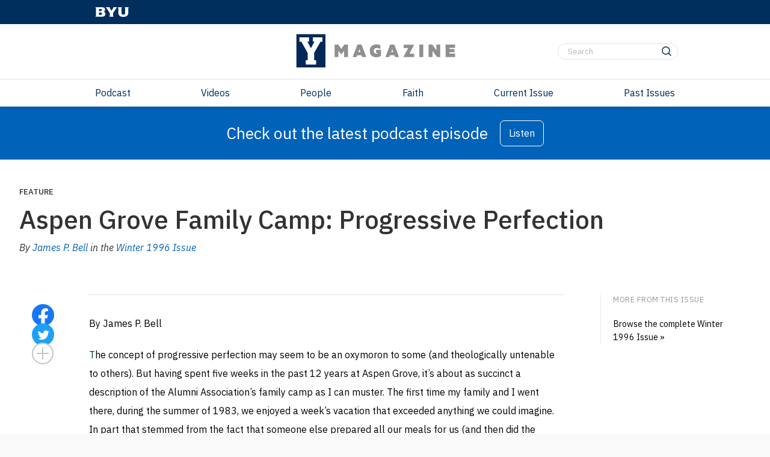

--- FILE ---
content_type: text/html; charset=UTF-8
request_url: https://magazine.byu.edu/article/progressive-perfection/
body_size: 19136
content:

<div class="ymag-header--spacer"></div>

<!DOCTYPE html>
<html lang="en-US">
	<head>
		<title>Aspen Grove Family Camp: Progressive Perfection - Y Magazine</title>
		<meta charset="UTF-8">
		<meta name="viewport" content="width=device-width, initial-scale=1">
		<link rel="profile" href="http://gmpg.org/xfn/11">
		<link rel="pingback" href="https://magazine.byu.edu/xmlrpc.php">
		<meta property="article:post-id" content="8051">
					<meta class="swiftype" name="title" data-type="string" content="Aspen Grove Family Camp: Progressive Perfection"/>
			<meta class="swiftype" name="body" data-type="text" content="By James P. Bell
The concept of progressive perfection may seem to be an oxymoron to some (and theologically untenable to others). But having spent five weeks in the past 12 years at Aspen Grove, it&#039;s about as succinct a description of the Alumni Association&#039;s family camp as I can muster. The first time my family and I went there, during the summer of 1983, we enjoyed a week&#039;s vacation that exceeded anything we could imagine. In part that stemmed from the fact that someone else prepared all our meals for us (and then did the dishes), but it was also because our children were involved in fun and meaningful group activities each day and my wife and I had little more to do than lie around and read books, attend lectures, take walks, or sleep whenever we felt so inclined (which, with our young family, was frequently). Given that first experience, my finite mind has had some difficulty comprehending how the staff at Aspen Grove has managed to improve the experience each time we&#039;ve gone back since 1983.
The setting, after all, is pretty much in place. Mt. Timpanogos isn&#039;t going anywhere, the stream that rolls through camp set its course long before Franklin S. Harris established Aspen Grove as BYU&#039;s summer school in 1922, and the towering pines do a pretty good job of replenishing themselves. As talented as he is, Glen Parker (the camp&#039;s director) isn&#039;t going to improve on the sweeping vistas, the pure blue skies, or the first and last glints of sunlight each day; nor can he do much about the wildlife that wanders in and out of camp (my seven-year-old can immediately differentiate between a squirrel and a chipmunk, and we&#039;ve seen several deer and two moose from a fairly close range).
Glen does tinker a bit with the great outdoors; in fact, some of his student employees joke about work projects involving moving rocks from Point A to Point B, and his staff has laid some sod in common areas to cut back on mud. But, knowing his limitations, he mostly focuses on improving the experience for the hundreds of families who come each summer to enjoy one of the Alumni Association&#039;s most effective outreach programs, as well as the increasing number of groups who come for fall and winter activities.
&quot;The Alumni Association&#039;s desire is to provide a facility to bring alumni and their families back for an association with the university,&quot; Glen explains. &quot;We&#039;re only 25 minutes from campus, and the camp is one way to keep people connected with BYU. Beyond that, however, we hope the camp provides families with the opportunity to fall in love with each other in ways that aren&#039;t always possible in a society where parents and children can end up spread awfully thin and where the bonds of love can sometimes become a bit frayed.&quot;
Let&#039;s see now, the first time we came to Aspen Grove, we had three daughters, the oldest of whom was five. Given that she wasn&#039;t yet driving and her friends generally couldn&#039;t play after dinner, we spent a considerable amount of time together--vacation or no vacation. But since that first trip, we&#039;ve added three more daughters, our five-year-old has turned into an 18-year-old, and three of our other children have turned into teenagers as well (even though one is only 11). Are we spread thin?
Well, the last time my family actually ate three meals together on a given day was . . . hmmm, let&#039;s see . . . the last time we vacationed at Aspen Grove? In truth, there are times when we don&#039;t eat three meals together in a week! But at Aspen Grove, we not only eat three meals together (with polite servers bringing us extra servings of whatever we&#039;re running low on), we also all live together in a two-room cabin that is considerably smaller than most of middle-class America&#039;s living rooms.
Glen likes to talk about &quot;the old, rustic cabins, where you&#039;re literally thrown in on top of each other in a setting that is one step above a tent.&quot; Hey, it&#039;s sink or swim. Minor irritations don&#039;t exactly go unnoticed in such settings, and we&#039;ve found a need to work at problems a little more constructively than we do when there&#039;s the convenience of retreating to a distant part of the house.
When Glen says the camp provides a setting where families can &quot;rediscover each other,&quot; he knows whereof he speaks. The truth is, each time we go to camp, we always encounter just a bit of culture shock as
we walk into our assigned cabin--and then scope out how close it is to the community restrooms. But then we find ways to adjust--and by the end of the week there&#039;s something noticeably different about how we&#039;re relating to one another. Glen likes to tell about the parents who started bringing their children to camp 20 or more years ago and who are now bringing not only those same children, but in-laws and grandchildren as well--each and every year in some cases. The camp--and this isn&#039;t an overstatement--is perfect for such gatherings, and it really does get better with each passing year.
For example, the cabins are now all carpeted (as compared with the circa 1950s linoleum that had covered the floors). It&#039;s a small thing, but an improvement that&#039;s made life at Aspen Grove just that much better. On a larger scale, though, the camp has responded to the fact that the families who come now are, in many cases, multigenerational. Two years ago, not coincidentally, four family lodges were opened, each of which will sleep some 30 adults and children and is equipped with a kitchen, a living room, and bathrooms. During our most recent visit, we got to know several of the 61 (out of a total of 73) descendants of the late O. Leslie Stone who occupied two of the lodges at Aspen Grove for their reunion, which was made possible by the fact that the camp&#039;s staff operates from the premise that you actually can take a great thing and make it better. (Interestingly, Tom Stone, one of the sons who helped orchestrate the reunion, is a member of the Alumni Association&#039;s Board of Directors, which provides oversight for Aspen Grove and helped develop the master plan that included constructing not only the four family lodges but a new dining hall and swimming pool as well.)


[caption id=&quot;attachment_8053&quot; align=&quot;alignright&quot; width=&quot;252&quot;] New lodges have increased winter accessibility.[/caption]
Having these lodges has not only improved the camp&#039;s summer programs but has expanded its fall and winter activities as well. Given that the smaller cabins are basically inaccessible during the winter months, the camp was severely limited in its ability to host groups. As the larger lodges were being designed, part of the plan was to provide year-round access, with the result being that the camp can offer a wider range of fall and winter activities. Over the past two years, the Alumni Association has begun sponsoring marriage weekend getaways at Aspen Grove (which feature both ample time to relax and marriage enrichment workshops), as well as football weekends, (which include Friday-night accommodations, breakfast, and tickets for Saturday&#039;s game). The camp has also hosted an international computer conference, a series of overnight leadership seminars for the Provo School District, and various activities for BYU departments.
&quot;The new facilities have given us an opportunity to do things we couldn&#039;t do before,&quot; Glen explains. &quot;We see the camp as offering a very positive contribution to the university, its alumni, and the community during the winter months, and while our major thrust will always be the summer family camp, we&#039;ve seen our fall and winter program grow in the past five years from serving about 2,800 people in the &#039;off&#039; season to over 10,000. Most of these families and groups come with their own ideas and agendas, but we offer families and others a pristine setting for activities ranging from cross-country skiing to cooking up a Thanksgiving dinner.&quot;
So, never content with past successes, Glen and his staff continue to look for ways to extend the camp&#039;s reach and enhance its existing programs. Part of me fails to see why. After all the camp has been perfect since my first contact with it almost 13 years ago. But then I remember that each time my family and I go, we have a better experience than the time before. I know that statement doesn&#039;t hold up to careful analysis; after all, if something is perfect it can&#039;t get any better, right? In most cases I would agree, but not when it comes to Aspen Grove. During our last visit, I read more books cover to cover than I ever had in a single week, I finally hiked Timp (and saw more bluebells than I had ever imagined--and not a hint of morning glory anywhere), and I enjoyed several spectacular runs along the Alpine Loop.
And while during that week I never could sink more than two free throws in a row, the week still was nothing short of perfection."/>
			<meta class="swiftype" name="author" data-type="string" content="James P. Bell" />
			<meta class="swiftype" name="author_url" data-type="string" content="https://magazine.byu.edu/writers/james-p-bell/" />
			<meta class="swiftype" name="issue_release" data-type="string" content="Winter 1996" />
			<meta class="swiftype" name="issue_url" data-type="string" content="https://magazine.byu.edu/issues/winter-1996/" />
			<meta class="swiftype" name="meta description" data-type="string" content="" />
			<meta class="swiftype" name="image" data-type="enum" content="https://magazine.byu.edu/wp-content/uploads/1996/03/WI96_869.jpg" />
			<meta class="swiftype" name="image_alt" data-type="string" content="new lodges are new" />
			<meta name='robots' content='index, follow, max-image-preview:large, max-snippet:-1, max-video-preview:-1' />

<!-- Google Tag Manager for WordPress by gtm4wp.com -->
<script data-cfasync="false" data-pagespeed-no-defer>
	var gtm4wp_datalayer_name = "dataLayer";
	var dataLayer = dataLayer || [];
</script>
<!-- End Google Tag Manager for WordPress by gtm4wp.com -->
	<!-- This site is optimized with the Yoast SEO Premium plugin v26.6 (Yoast SEO v26.6) - https://yoast.com/wordpress/plugins/seo/ -->
	<link rel="canonical" href="https://magazine.byu.edu/article/progressive-perfection/" />
	<meta property="og:locale" content="en_US" />
	<meta property="og:type" content="article" />
	<meta property="og:title" content="Aspen Grove Family Camp: Progressive Perfection" />
	<meta property="og:description" content="By James P. Bell The concept of progressive perfection may seem to be an oxymoron to some (and theologically untenable to others). But having spent five weeks in the past 12 years at Aspen Grove, it&#8217;s about as succinct a description of the Alumni Association&#8217;s family camp as I can muster. The first time my [&hellip;]" />
	<meta property="og:url" content="https://magazine.byu.edu/article/progressive-perfection/" />
	<meta property="og:site_name" content="Y Magazine" />
	<meta property="article:publisher" content="https://www.facebook.com/ymagazine.byu/" />
	<meta property="article:modified_time" content="2021-11-30T17:25:19+00:00" />
	<meta property="og:image" content="https://magazine.byu.edu/wp-content/uploads/1996/03/WI96_869.jpg" />
	<meta name="twitter:card" content="summary_large_image" />
	<meta name="twitter:site" content="@ymagazine_byu" />
	<meta name="twitter:label1" content="Est. reading time" />
	<meta name="twitter:data1" content="7 minutes" />
	<script type="application/ld+json" class="yoast-schema-graph">{"@context":"https://schema.org","@graph":[{"@type":"WebPage","@id":"https://magazine.byu.edu/article/progressive-perfection/","url":"https://magazine.byu.edu/article/progressive-perfection/","name":"Aspen Grove Family Camp: Progressive Perfection - Y Magazine","isPartOf":{"@id":"https://magazine.byu.edu/#website"},"primaryImageOfPage":{"@id":"https://magazine.byu.edu/article/progressive-perfection/#primaryimage"},"image":{"@id":"https://magazine.byu.edu/article/progressive-perfection/#primaryimage"},"thumbnailUrl":"https://magazine.byu.edu/wp-content/uploads/1996/03/WI96_869.jpg","datePublished":"1996-03-15T20:00:45+00:00","dateModified":"2021-11-30T17:25:19+00:00","breadcrumb":{"@id":"https://magazine.byu.edu/article/progressive-perfection/#breadcrumb"},"inLanguage":"en-US","potentialAction":[{"@type":"ReadAction","target":["https://magazine.byu.edu/article/progressive-perfection/"]}]},{"@type":"ImageObject","inLanguage":"en-US","@id":"https://magazine.byu.edu/article/progressive-perfection/#primaryimage","url":"https://magazine.byu.edu/wp-content/uploads/1996/03/WI96_869.jpg","contentUrl":"https://magazine.byu.edu/wp-content/uploads/1996/03/WI96_869.jpg"},{"@type":"BreadcrumbList","@id":"https://magazine.byu.edu/article/progressive-perfection/#breadcrumb","itemListElement":[{"@type":"ListItem","position":1,"name":"Y Magazine","item":"https://magazine.byu.edu/"},{"@type":"ListItem","position":2,"name":"Articles","item":"https://magazine.byu.edu/article/"},{"@type":"ListItem","position":3,"name":"Aspen Grove Family Camp: Progressive Perfection"}]},{"@type":"WebSite","@id":"https://magazine.byu.edu/#website","url":"https://magazine.byu.edu/","name":"Y Magazine","description":"Brigham Young University","publisher":{"@id":"https://magazine.byu.edu/#organization"},"potentialAction":[{"@type":"SearchAction","target":{"@type":"EntryPoint","urlTemplate":"https://magazine.byu.edu/?s={search_term_string}"},"query-input":{"@type":"PropertyValueSpecification","valueRequired":true,"valueName":"search_term_string"}}],"inLanguage":"en-US"},{"@type":"Organization","@id":"https://magazine.byu.edu/#organization","name":"BYU Magazine","url":"https://magazine.byu.edu/","logo":{"@type":"ImageObject","inLanguage":"en-US","@id":"https://magazine.byu.edu/#/schema/logo/image/","url":"https://magazine.byu.edu/wp-content/uploads/2021/10/ymagazinelogo-stacked.png","contentUrl":"https://magazine.byu.edu/wp-content/uploads/2021/10/ymagazinelogo-stacked.png","width":999,"height":999,"caption":"BYU Magazine"},"image":{"@id":"https://magazine.byu.edu/#/schema/logo/image/"},"sameAs":["https://www.facebook.com/ymagazine.byu/","https://x.com/ymagazine_byu","https://www.instagram.com/ymagazine.byu/?hl=en","https://www.pinterest.com/byumagazine/","https://www.youtube.com/user/BYUMagazine","https://en.wikipedia.org/wiki/Y_Magazine"]}]}</script>
	<!-- / Yoast SEO Premium plugin. -->


<link rel='dns-prefetch' href='//fonts.googleapis.com' />
<link rel="alternate" title="oEmbed (JSON)" type="application/json+oembed" href="https://magazine.byu.edu/wp-json/oembed/1.0/embed?url=https%3A%2F%2Fmagazine.byu.edu%2Farticle%2Fprogressive-perfection%2F" />
<link rel="alternate" title="oEmbed (XML)" type="text/xml+oembed" href="https://magazine.byu.edu/wp-json/oembed/1.0/embed?url=https%3A%2F%2Fmagazine.byu.edu%2Farticle%2Fprogressive-perfection%2F&#038;format=xml" />
<style id='wp-img-auto-sizes-contain-inline-css' type='text/css'>
img:is([sizes=auto i],[sizes^="auto," i]){contain-intrinsic-size:3000px 1500px}
/*# sourceURL=wp-img-auto-sizes-contain-inline-css */
</style>
<link rel='stylesheet' id='google-fonts-ibm-plex-sans-css' href='https://fonts.googleapis.com/css2?family=IBM+Plex+Sans:ital,wght@0,100..700;1,100..700&#038;display=swap' type='text/css' media='all' />
<style id='wp-emoji-styles-inline-css' type='text/css'>

	img.wp-smiley, img.emoji {
		display: inline !important;
		border: none !important;
		box-shadow: none !important;
		height: 1em !important;
		width: 1em !important;
		margin: 0 0.07em !important;
		vertical-align: -0.1em !important;
		background: none !important;
		padding: 0 !important;
	}
/*# sourceURL=wp-emoji-styles-inline-css */
</style>
<style id='wp-block-library-inline-css' type='text/css'>
:root{--wp-block-synced-color:#7a00df;--wp-block-synced-color--rgb:122,0,223;--wp-bound-block-color:var(--wp-block-synced-color);--wp-editor-canvas-background:#ddd;--wp-admin-theme-color:#007cba;--wp-admin-theme-color--rgb:0,124,186;--wp-admin-theme-color-darker-10:#006ba1;--wp-admin-theme-color-darker-10--rgb:0,107,160.5;--wp-admin-theme-color-darker-20:#005a87;--wp-admin-theme-color-darker-20--rgb:0,90,135;--wp-admin-border-width-focus:2px}@media (min-resolution:192dpi){:root{--wp-admin-border-width-focus:1.5px}}.wp-element-button{cursor:pointer}:root .has-very-light-gray-background-color{background-color:#eee}:root .has-very-dark-gray-background-color{background-color:#313131}:root .has-very-light-gray-color{color:#eee}:root .has-very-dark-gray-color{color:#313131}:root .has-vivid-green-cyan-to-vivid-cyan-blue-gradient-background{background:linear-gradient(135deg,#00d084,#0693e3)}:root .has-purple-crush-gradient-background{background:linear-gradient(135deg,#34e2e4,#4721fb 50%,#ab1dfe)}:root .has-hazy-dawn-gradient-background{background:linear-gradient(135deg,#faaca8,#dad0ec)}:root .has-subdued-olive-gradient-background{background:linear-gradient(135deg,#fafae1,#67a671)}:root .has-atomic-cream-gradient-background{background:linear-gradient(135deg,#fdd79a,#004a59)}:root .has-nightshade-gradient-background{background:linear-gradient(135deg,#330968,#31cdcf)}:root .has-midnight-gradient-background{background:linear-gradient(135deg,#020381,#2874fc)}:root{--wp--preset--font-size--normal:16px;--wp--preset--font-size--huge:42px}.has-regular-font-size{font-size:1em}.has-larger-font-size{font-size:2.625em}.has-normal-font-size{font-size:var(--wp--preset--font-size--normal)}.has-huge-font-size{font-size:var(--wp--preset--font-size--huge)}.has-text-align-center{text-align:center}.has-text-align-left{text-align:left}.has-text-align-right{text-align:right}.has-fit-text{white-space:nowrap!important}#end-resizable-editor-section{display:none}.aligncenter{clear:both}.items-justified-left{justify-content:flex-start}.items-justified-center{justify-content:center}.items-justified-right{justify-content:flex-end}.items-justified-space-between{justify-content:space-between}.screen-reader-text{border:0;clip-path:inset(50%);height:1px;margin:-1px;overflow:hidden;padding:0;position:absolute;width:1px;word-wrap:normal!important}.screen-reader-text:focus{background-color:#ddd;clip-path:none;color:#444;display:block;font-size:1em;height:auto;left:5px;line-height:normal;padding:15px 23px 14px;text-decoration:none;top:5px;width:auto;z-index:100000}html :where(.has-border-color){border-style:solid}html :where([style*=border-top-color]){border-top-style:solid}html :where([style*=border-right-color]){border-right-style:solid}html :where([style*=border-bottom-color]){border-bottom-style:solid}html :where([style*=border-left-color]){border-left-style:solid}html :where([style*=border-width]){border-style:solid}html :where([style*=border-top-width]){border-top-style:solid}html :where([style*=border-right-width]){border-right-style:solid}html :where([style*=border-bottom-width]){border-bottom-style:solid}html :where([style*=border-left-width]){border-left-style:solid}html :where(img[class*=wp-image-]){height:auto;max-width:100%}:where(figure){margin:0 0 1em}html :where(.is-position-sticky){--wp-admin--admin-bar--position-offset:var(--wp-admin--admin-bar--height,0px)}@media screen and (max-width:600px){html :where(.is-position-sticky){--wp-admin--admin-bar--position-offset:0px}}

/*# sourceURL=wp-block-library-inline-css */
</style><style id='global-styles-inline-css' type='text/css'>
:root{--wp--preset--aspect-ratio--square: 1;--wp--preset--aspect-ratio--4-3: 4/3;--wp--preset--aspect-ratio--3-4: 3/4;--wp--preset--aspect-ratio--3-2: 3/2;--wp--preset--aspect-ratio--2-3: 2/3;--wp--preset--aspect-ratio--16-9: 16/9;--wp--preset--aspect-ratio--9-16: 9/16;--wp--preset--color--black: #000000;--wp--preset--color--cyan-bluish-gray: #abb8c3;--wp--preset--color--white: #ffffff;--wp--preset--color--pale-pink: #f78da7;--wp--preset--color--vivid-red: #cf2e2e;--wp--preset--color--luminous-vivid-orange: #ff6900;--wp--preset--color--luminous-vivid-amber: #fcb900;--wp--preset--color--light-green-cyan: #7bdcb5;--wp--preset--color--vivid-green-cyan: #00d084;--wp--preset--color--pale-cyan-blue: #8ed1fc;--wp--preset--color--vivid-cyan-blue: #0693e3;--wp--preset--color--vivid-purple: #9b51e0;--wp--preset--gradient--vivid-cyan-blue-to-vivid-purple: linear-gradient(135deg,rgb(6,147,227) 0%,rgb(155,81,224) 100%);--wp--preset--gradient--light-green-cyan-to-vivid-green-cyan: linear-gradient(135deg,rgb(122,220,180) 0%,rgb(0,208,130) 100%);--wp--preset--gradient--luminous-vivid-amber-to-luminous-vivid-orange: linear-gradient(135deg,rgb(252,185,0) 0%,rgb(255,105,0) 100%);--wp--preset--gradient--luminous-vivid-orange-to-vivid-red: linear-gradient(135deg,rgb(255,105,0) 0%,rgb(207,46,46) 100%);--wp--preset--gradient--very-light-gray-to-cyan-bluish-gray: linear-gradient(135deg,rgb(238,238,238) 0%,rgb(169,184,195) 100%);--wp--preset--gradient--cool-to-warm-spectrum: linear-gradient(135deg,rgb(74,234,220) 0%,rgb(151,120,209) 20%,rgb(207,42,186) 40%,rgb(238,44,130) 60%,rgb(251,105,98) 80%,rgb(254,248,76) 100%);--wp--preset--gradient--blush-light-purple: linear-gradient(135deg,rgb(255,206,236) 0%,rgb(152,150,240) 100%);--wp--preset--gradient--blush-bordeaux: linear-gradient(135deg,rgb(254,205,165) 0%,rgb(254,45,45) 50%,rgb(107,0,62) 100%);--wp--preset--gradient--luminous-dusk: linear-gradient(135deg,rgb(255,203,112) 0%,rgb(199,81,192) 50%,rgb(65,88,208) 100%);--wp--preset--gradient--pale-ocean: linear-gradient(135deg,rgb(255,245,203) 0%,rgb(182,227,212) 50%,rgb(51,167,181) 100%);--wp--preset--gradient--electric-grass: linear-gradient(135deg,rgb(202,248,128) 0%,rgb(113,206,126) 100%);--wp--preset--gradient--midnight: linear-gradient(135deg,rgb(2,3,129) 0%,rgb(40,116,252) 100%);--wp--preset--font-size--small: 13px;--wp--preset--font-size--medium: 20px;--wp--preset--font-size--large: 36px;--wp--preset--font-size--x-large: 42px;--wp--preset--spacing--20: 0.44rem;--wp--preset--spacing--30: 0.67rem;--wp--preset--spacing--40: 1rem;--wp--preset--spacing--50: 1.5rem;--wp--preset--spacing--60: 2.25rem;--wp--preset--spacing--70: 3.38rem;--wp--preset--spacing--80: 5.06rem;--wp--preset--shadow--natural: 6px 6px 9px rgba(0, 0, 0, 0.2);--wp--preset--shadow--deep: 12px 12px 50px rgba(0, 0, 0, 0.4);--wp--preset--shadow--sharp: 6px 6px 0px rgba(0, 0, 0, 0.2);--wp--preset--shadow--outlined: 6px 6px 0px -3px rgb(255, 255, 255), 6px 6px rgb(0, 0, 0);--wp--preset--shadow--crisp: 6px 6px 0px rgb(0, 0, 0);}:where(.is-layout-flex){gap: 0.5em;}:where(.is-layout-grid){gap: 0.5em;}body .is-layout-flex{display: flex;}.is-layout-flex{flex-wrap: wrap;align-items: center;}.is-layout-flex > :is(*, div){margin: 0;}body .is-layout-grid{display: grid;}.is-layout-grid > :is(*, div){margin: 0;}:where(.wp-block-columns.is-layout-flex){gap: 2em;}:where(.wp-block-columns.is-layout-grid){gap: 2em;}:where(.wp-block-post-template.is-layout-flex){gap: 1.25em;}:where(.wp-block-post-template.is-layout-grid){gap: 1.25em;}.has-black-color{color: var(--wp--preset--color--black) !important;}.has-cyan-bluish-gray-color{color: var(--wp--preset--color--cyan-bluish-gray) !important;}.has-white-color{color: var(--wp--preset--color--white) !important;}.has-pale-pink-color{color: var(--wp--preset--color--pale-pink) !important;}.has-vivid-red-color{color: var(--wp--preset--color--vivid-red) !important;}.has-luminous-vivid-orange-color{color: var(--wp--preset--color--luminous-vivid-orange) !important;}.has-luminous-vivid-amber-color{color: var(--wp--preset--color--luminous-vivid-amber) !important;}.has-light-green-cyan-color{color: var(--wp--preset--color--light-green-cyan) !important;}.has-vivid-green-cyan-color{color: var(--wp--preset--color--vivid-green-cyan) !important;}.has-pale-cyan-blue-color{color: var(--wp--preset--color--pale-cyan-blue) !important;}.has-vivid-cyan-blue-color{color: var(--wp--preset--color--vivid-cyan-blue) !important;}.has-vivid-purple-color{color: var(--wp--preset--color--vivid-purple) !important;}.has-black-background-color{background-color: var(--wp--preset--color--black) !important;}.has-cyan-bluish-gray-background-color{background-color: var(--wp--preset--color--cyan-bluish-gray) !important;}.has-white-background-color{background-color: var(--wp--preset--color--white) !important;}.has-pale-pink-background-color{background-color: var(--wp--preset--color--pale-pink) !important;}.has-vivid-red-background-color{background-color: var(--wp--preset--color--vivid-red) !important;}.has-luminous-vivid-orange-background-color{background-color: var(--wp--preset--color--luminous-vivid-orange) !important;}.has-luminous-vivid-amber-background-color{background-color: var(--wp--preset--color--luminous-vivid-amber) !important;}.has-light-green-cyan-background-color{background-color: var(--wp--preset--color--light-green-cyan) !important;}.has-vivid-green-cyan-background-color{background-color: var(--wp--preset--color--vivid-green-cyan) !important;}.has-pale-cyan-blue-background-color{background-color: var(--wp--preset--color--pale-cyan-blue) !important;}.has-vivid-cyan-blue-background-color{background-color: var(--wp--preset--color--vivid-cyan-blue) !important;}.has-vivid-purple-background-color{background-color: var(--wp--preset--color--vivid-purple) !important;}.has-black-border-color{border-color: var(--wp--preset--color--black) !important;}.has-cyan-bluish-gray-border-color{border-color: var(--wp--preset--color--cyan-bluish-gray) !important;}.has-white-border-color{border-color: var(--wp--preset--color--white) !important;}.has-pale-pink-border-color{border-color: var(--wp--preset--color--pale-pink) !important;}.has-vivid-red-border-color{border-color: var(--wp--preset--color--vivid-red) !important;}.has-luminous-vivid-orange-border-color{border-color: var(--wp--preset--color--luminous-vivid-orange) !important;}.has-luminous-vivid-amber-border-color{border-color: var(--wp--preset--color--luminous-vivid-amber) !important;}.has-light-green-cyan-border-color{border-color: var(--wp--preset--color--light-green-cyan) !important;}.has-vivid-green-cyan-border-color{border-color: var(--wp--preset--color--vivid-green-cyan) !important;}.has-pale-cyan-blue-border-color{border-color: var(--wp--preset--color--pale-cyan-blue) !important;}.has-vivid-cyan-blue-border-color{border-color: var(--wp--preset--color--vivid-cyan-blue) !important;}.has-vivid-purple-border-color{border-color: var(--wp--preset--color--vivid-purple) !important;}.has-vivid-cyan-blue-to-vivid-purple-gradient-background{background: var(--wp--preset--gradient--vivid-cyan-blue-to-vivid-purple) !important;}.has-light-green-cyan-to-vivid-green-cyan-gradient-background{background: var(--wp--preset--gradient--light-green-cyan-to-vivid-green-cyan) !important;}.has-luminous-vivid-amber-to-luminous-vivid-orange-gradient-background{background: var(--wp--preset--gradient--luminous-vivid-amber-to-luminous-vivid-orange) !important;}.has-luminous-vivid-orange-to-vivid-red-gradient-background{background: var(--wp--preset--gradient--luminous-vivid-orange-to-vivid-red) !important;}.has-very-light-gray-to-cyan-bluish-gray-gradient-background{background: var(--wp--preset--gradient--very-light-gray-to-cyan-bluish-gray) !important;}.has-cool-to-warm-spectrum-gradient-background{background: var(--wp--preset--gradient--cool-to-warm-spectrum) !important;}.has-blush-light-purple-gradient-background{background: var(--wp--preset--gradient--blush-light-purple) !important;}.has-blush-bordeaux-gradient-background{background: var(--wp--preset--gradient--blush-bordeaux) !important;}.has-luminous-dusk-gradient-background{background: var(--wp--preset--gradient--luminous-dusk) !important;}.has-pale-ocean-gradient-background{background: var(--wp--preset--gradient--pale-ocean) !important;}.has-electric-grass-gradient-background{background: var(--wp--preset--gradient--electric-grass) !important;}.has-midnight-gradient-background{background: var(--wp--preset--gradient--midnight) !important;}.has-small-font-size{font-size: var(--wp--preset--font-size--small) !important;}.has-medium-font-size{font-size: var(--wp--preset--font-size--medium) !important;}.has-large-font-size{font-size: var(--wp--preset--font-size--large) !important;}.has-x-large-font-size{font-size: var(--wp--preset--font-size--x-large) !important;}
/*# sourceURL=global-styles-inline-css */
</style>

<style id='classic-theme-styles-inline-css' type='text/css'>
/*! This file is auto-generated */
.wp-block-button__link{color:#fff;background-color:#32373c;border-radius:9999px;box-shadow:none;text-decoration:none;padding:calc(.667em + 2px) calc(1.333em + 2px);font-size:1.125em}.wp-block-file__button{background:#32373c;color:#fff;text-decoration:none}
/*# sourceURL=/wp-includes/css/classic-themes.min.css */
</style>
<link rel='stylesheet' id='pgcore-style-css' href='https://magazine.byu.edu/wp-content/themes/pg-core/style.css?ver=1753994149' type='text/css' media='all' />
<link rel='stylesheet' id='pgcore-style-desktop-css' href='https://magazine.byu.edu/wp-content/themes/pg-core/css/style-desktop.css?ver=1745628779' type='text/css' media='all' />
<link rel='stylesheet' id='pgcore-style-print-css' href='https://magazine.byu.edu/wp-content/themes/pg-core/css/style-print.css?ver=1745628779' type='text/css' media='all' />
<link rel='stylesheet' id='pgcore-normalize-css' href='https://magazine.byu.edu/wp-content/themes/pg-core/css/normalize.min.css?ver=8.0.1' type='text/css' media='all' />
<link rel='stylesheet' id='pgcore-fade-style-css' href='https://magazine.byu.edu/wp-content/themes/pg-core/byu-theme/css/fade.css?ver=1745628779' type='text/css' media='all' />
<link rel='stylesheet' id='public-sans-open-sans-css' href='https://fonts.googleapis.com/css2?family=Public+Sans%3Aital%2Cwght%400%2C400%3B0%2C600%3B1%2C400%3B1%2C600&#038;display=swap&#038;ver=1.0' type='text/css' media='all' />
<link rel='stylesheet' id='pgcorechild-style-css' href='https://magazine.byu.edu/wp-content/themes/pg-core-child/style.css?ver=1753994149' type='text/css' media='all' />
<link rel='stylesheet' id='ibm-plex-override-css' href='https://magazine.byu.edu/wp-content/themes/pg-core-child/src/css/ibm-plex-override.css?ver=1753994149' type='text/css' media='all' />
<link rel='stylesheet' id='header-css' href='https://magazine.byu.edu/wp-content/themes/pg-core-child/src/css/header.css?ver=1753994149' type='text/css' media='all' />
<link rel='stylesheet' id='footer-css' href='https://magazine.byu.edu/wp-content/themes/pg-core-child/src/css/footer.css?ver=1753994149' type='text/css' media='all' />
<link rel='stylesheet' id='single-article-css' href='https://magazine.byu.edu/wp-content/themes/pg-core-child/src/css/pages/single-article.css?ver=1753994149' type='text/css' media='all' />
<link rel='stylesheet' id='image-slider-css' href='https://magazine.byu.edu/wp-content/themes/pg-core-child/src/css/custom-blocks/image-slider.css?ver=1753994149' type='text/css' media='all' />
<link rel='stylesheet' id='font-awesome-css' href='https://magazine.byu.edu/wp-content/themes/pg-core-child/src/css/font-awesome.css?ver=1710263801' type='text/css' media='all' />
<link rel='stylesheet' id='article-block-css' href='https://magazine.byu.edu/wp-content/themes/pg-core-child/src/css/template-parts/article-block.css?ver=1753994149' type='text/css' media='all' />
<link rel='stylesheet' id='module-section-css' href='https://magazine.byu.edu/wp-content/themes/pg-core-child/src/css/template-parts/module-section.css?ver=1753994149' type='text/css' media='all' />
<link rel='stylesheet' id='custom-sidebar-css' href='https://magazine.byu.edu/wp-content/themes/pg-core-child/src/css/custom-blocks/custom-sidebar.css?ver=1710263801' type='text/css' media='all' />
<link rel='stylesheet' id='extend-core-image-css' href='https://magazine.byu.edu/wp-content/themes/pg-core-child/src/css/custom-blocks/extend-core-image.css?ver=1710263801' type='text/css' media='all' />
<link rel='stylesheet' id='nav-to-top-button-css' href='https://magazine.byu.edu/wp-content/themes/pg-core-child/src/css/template-parts/nav-to-top-button.css?ver=1753994149' type='text/css' media='all' />
<link rel='stylesheet' id='audio-button-css' href='https://magazine.byu.edu/wp-content/themes/pg-core-child/src/css/template-parts/audio-button.css?ver=1753994149' type='text/css' media='all' />
<link rel='stylesheet' id='expandable-css' href='https://magazine.byu.edu/wp-content/themes/pg-core-child/src/css/template-parts/expandable.css?ver=1753994149' type='text/css' media='all' />
<link rel='stylesheet' id='more-articles-css' href='https://magazine.byu.edu/wp-content/themes/pg-core-child/src/css/template-parts/more-articles.css?ver=1753994149' type='text/css' media='all' />
<script type="text/javascript" src="https://magazine.byu.edu/wp-includes/js/jquery/jquery.min.js?ver=3.7.1" id="jquery-core-js"></script>
<script type="text/javascript" src="https://magazine.byu.edu/wp-includes/js/jquery/jquery-migrate.min.js?ver=3.4.1" id="jquery-migrate-js"></script>
<link rel="https://api.w.org/" href="https://magazine.byu.edu/wp-json/" /><link rel="alternate" title="JSON" type="application/json" href="https://magazine.byu.edu/wp-json/wp/v2/article/8051" /><link rel="EditURI" type="application/rsd+xml" title="RSD" href="https://magazine.byu.edu/xmlrpc.php?rsd" />
<meta name="generator" content="WordPress 6.9" />
<link rel='shortlink' href='https://magazine.byu.edu/?p=8051' />

<!-- Google Tag Manager for WordPress by gtm4wp.com -->
<!-- GTM Container placement set to footer -->
<script data-cfasync="false" data-pagespeed-no-defer type="text/javascript">
	var dataLayer_content = {"pagePostType":"article","pagePostType2":"single-article","pageCategory":["uncategorized"],"pageAttributes":["aspen-grove-family-camp","family-camp","family-therapy","getting-together","organized-vacation-activities","strengthening-family-bonds"],"pagePostAuthor":"Rachelle"};
	dataLayer.push( dataLayer_content );
</script>
<script data-cfasync="false" data-pagespeed-no-defer type="text/javascript">
(function(w,d,s,l,i){w[l]=w[l]||[];w[l].push({'gtm.start':
new Date().getTime(),event:'gtm.js'});var f=d.getElementsByTagName(s)[0],
j=d.createElement(s),dl=l!='dataLayer'?'&l='+l:'';j.async=true;j.src=
'//www.googletagmanager.com/gtm.js?id='+i+dl;f.parentNode.insertBefore(j,f);
})(window,document,'script','dataLayer','GTM-TCX37P9');
</script>
<!-- End Google Tag Manager for WordPress by gtm4wp.com --><link rel="icon" href="https://magazine.byu.edu/wp-content/uploads/2021/10/favicon.png" sizes="32x32" />
<link rel="icon" href="https://magazine.byu.edu/wp-content/uploads/2021/10/favicon.png" sizes="192x192" />
<link rel="apple-touch-icon" href="https://magazine.byu.edu/wp-content/uploads/2021/10/favicon.png" />
<meta name="msapplication-TileImage" content="https://magazine.byu.edu/wp-content/uploads/2021/10/favicon.png" />
		<meta name="google-site-verification" content="fr5WZsLScBUkgdrz8xZhmgipuEau0xjzW7pFVk_MqfM"/>
		<!-- Crazy Egg Analytics Tracking -->
		<script type="text/javascript">
		setTimeout(function(){var a=document.createElement("script");
		var b=document.getElementsByTagName("script")[0];
		a.src=document.location.protocol+"//script.crazyegg.com/pages/scripts/0013/2955.js?"+Math.floor(new Date().getTime()/3600000);
		a.async=true;a.type="text/javascript";b.parentNode.insertBefore(a,b)}, 1);
		</script>
		<script async src="https://www.googleoptimize.com/optimize.js?id=OPT-TFKVVPS"></script>
		<!-- *************************** -->
	</head>
	<body class="wp-singular article-template-default single single-article postid-8051 wp-theme-pg-core wp-child-theme-pg-core-child">
		<header role="banner" class="ymag-header">
			<div class="ymag-header__monogram-ribbon">
				<div class="ymag-header__monogram-wrapper">
					<a class="ymag-header__monogram-link" href="https://www.byu.edu/" target="_blank">
						<img class="ymag-header__monogram" src="https://magazine.byu.edu/wp-content/themes/pg-core-child/src/images/byu-monogram-white.svg" alt="BYU">
					</a>
				</div>
			</div>
			<div class="ymag-header__banner">
				<a class="ymag-header__masthead-link" href="https://magazine.byu.edu">
					<img class="ymag-header__masthead" src="https://magazine.byu.edu/wp-content/themes/pg-core-child/src/images/masthead-2021.svg" alt="Y Magazine">
				</a>
				<div class="ymag-header__mobile-nav-button-wrapper">
					<button type="button" class="ymag-header__mobile-nav-button" aria-label="toggle menu">
						<img class="byu-header__hamburger" src="https://magazine.byu.edu/wp-content/themes/pg-core/byu-theme/images/hamburger.svg" alt="Menu">
						<img class="byu-header__menu-close byu-header__mobile-nav-icon--inactive" src="https://magazine.byu.edu/wp-content/themes/pg-core/byu-theme/images/menu-close.svg" alt="Close Menu">
					</button>
				</div>
				<div class="ymag-header__search-form--mobile">
					<form role="search" action="/" method="get" class="ymag-header__search-form" autocomplete="off">
						<input class="ymag-header__search-box" type="search" placeholder="Search" onfocus="this.placeholder = ''" onblur="this.placeholder='Search'" slot="search" name="s" aria-label="Search" autocomplete="off">
						<button type="submit" class="ymag-header__search-submit" disabled>
							<img class="ymag-header__search-icon" src="https://magazine.byu.edu/wp-content/themes/pg-core-child/src/images/search.svg" alt="Search" data-ll-status="loaded"><noscript><img class="byu-header__search-icon" src="assets/search.svg" alt="Search"></noscript>
						</button>
					</form>
				</div>
				<div class="ymag-header__search-form--desktop">
					<form role="search" action="/" method="get" class="ymag-header__search-form" autocomplete="off">
						<input class="ymag-header__search-box" type="search" placeholder="Search" onfocus="this.placeholder = ''" onblur="this.placeholder='Search'" slot="search" name="s" aria-label="Search" autocomplete="off">
						<button type="submit" class="ymag-header__search-submit" disabled>
							<img class="ymag-header__search-icon" src="https://magazine.byu.edu/wp-content/themes/pg-core-child/src/images/search.svg" alt="Search" data-ll-status="loaded"><noscript><img class="byu-header__search-icon" src="assets/search.svg" alt="Search"></noscript>
						</button>
					</form>
				</div>
			</div>
			<div class="ymag-header__mobile-nav">
									<a href="/podcast/" class="ymag-header__nav-item">Podcast</a>
										<a href="/videos/" class="ymag-header__nav-item">Videos</a>
										<a href="/collections/people/" class="ymag-header__nav-item">People</a>
										<a href="/collections/faith/" class="ymag-header__nav-item">Faith</a>
										<a href="https://magazine.byu.edu/issues/2025/fall/" class="ymag-header__nav-item">Current Issue</a>
										<a href="/issues/" class="ymag-header__nav-item">Past Issues</a>
								</div>
			<div class="ymag-header__desktop-nav">
				<div class="ymag-header__desktop-nav-constraint">
											<a href="/podcast/" class="ymag-header__desktop-nav-item">Podcast</a>
												<a href="/videos/" class="ymag-header__desktop-nav-item">Videos</a>
												<a href="/collections/people/" class="ymag-header__desktop-nav-item">People</a>
												<a href="/collections/faith/" class="ymag-header__desktop-nav-item">Faith</a>
												<a href="https://magazine.byu.edu/issues/2025/fall/" class="ymag-header__desktop-nav-item">Current Issue</a>
												<a href="/issues/" class="ymag-header__desktop-nav-item">Past Issues</a>
										</div>
			</div>
		</header>
		<div class="header-ribbon">
	<div class="ribbon-content-wrapper">
		<a class="ribbon-text" href="https://magazine.byu.edu/podcast/">Check out the latest podcast episode</a>
		<a class="ribbon-button-text" href="https://magazine.byu.edu/podcast/">Listen</a>
	</div>
</div>
		<div id="content" class="site-content">
	<main>
		<article class="article">
			<div class="article__lede med-full-width">
				<a href="#" class="article__lede__category">
					Feature				</a>

				<h1 class="article__lede__headline">Aspen Grove Family Camp: Progressive Perfection</h1>
				<p class="article__lede__byline-content">
					By <a href="https://magazine.byu.edu/writers/james-p-bell/">James P. Bell</a> in the <a href="https://magazine.byu.edu/issues/#Winter-1996">Winter 1996 Issue</a>				</p>
				
			</div>

			<!-- LEDE IMAGE -->
							<figure class="article__lede__banner2">
				</figure>
				
			<!-- LEFT RAIL -->
			<div class="article__left-rail" data-swiftype-index="false">
				<ul class="share-article">
					<li class="share-article share-article__facebook">
						<a href="https://www.facebook.com/sharer/sharer.php?u=https%3A%2F%2Fmagazine.byu.edu%2Farticle%2Fprogressive-perfection%2F" onClick="ga('send', 'event', 'shared', 'facebook')"  target="_blank">							<div class="fa-stack">
								<img class="share-article__icon" src="https://magazine.byu.edu/wp-content/themes/pg-core-child/src/images/facebook_logo.svg" alt="Facebook logo">
							</div>
						</a>
					</li>
					<li class="share-article share-article__twitter">
						<a href="https://twitter.com/intent/tweet?url=https%3A%2F%2Fmagazine.byu.edu%2Farticle%2Fprogressive-perfection%2F&text=Aspen Grove Family Camp: Progressive Perfection" onClick="ga('send', 'event', 'shared', 'twitter')"  target="_blank">							<div class="fa-stack">
								<img class="share-article__icon" src="https://magazine.byu.edu/wp-content/themes/pg-core-child/src/images/twitter_circular_logo.svg" alt="Twitter logo">
							</div>
						</a>
					</li>
					<li class="share-article share-article__pinterest share-article--hidden">
						<a href="https://www.pinterest.com/pin/create/button/?url=https%3A%2F%2Fmagazine.byu.edu%2Farticle%2Fprogressive-perfection%2F&description=Aspen+Grove+Family+Camp%3A+Progressive+Perfection" onClick="ga('send', 'event', 'shared', 'pinterest')"  target="_blank">							<div class="fa-stack">
								<img class="share-article__icon" src="https://magazine.byu.edu/wp-content/themes/pg-core-child/src/images/pinterest.svg" alt="Pinterest logo">
							</div>
						</a>
					</li>
					<li class="share-article share-article__linkedin share-article--hidden">
						<a href="https://www.linkedin.com/sharing/share-offsite/?url=https%3A%2F%2Fmagazine.byu.edu%2Farticle%2Fprogressive-perfection%2F" onClick="ga('send', 'event', 'shared', 'linkedin')"  target="_blank">							<div class="fa-stack">
								<img class="share-article__icon" src="https://magazine.byu.edu/wp-content/themes/pg-core-child/src/images/linkedin.svg" alt="LinkedIn logo">
							</div>
						</a>
					</li>
					<li class="share-article share-article__email share-article--hidden">
						<a href="mailto:?subject=BYU%20Magazine%3A%20Aspen Grove Family Camp: Progressive Perfection&body=https%3A%2F%2Fmagazine.byu.edu%2Farticle%2Fprogressive-perfection%2F" onClick="ga('send', 'event', 'shared', 'email')"  target="_blank">							<div class="fa-stack">
								<img class="share-article__icon" src="https://magazine.byu.edu/wp-content/themes/pg-core-child/src/images/email.svg" alt="Email">
							</div>
						</a>
					</li>
					<li class="share-article">
						<div class="fa-stack">
							<div class="share-article__icon share-article__more share-article__more--collapse" aria-label="More">
								<div class="left-right left-right--collapse"></div>
								<div class="right-left right-left--collapse"></div>
							</div>
						</div>
					</li>
				</ul>
			</div>

			<!-- ARTICLE BODY -->
			<div class="article__body med-full-width">
				<!-- ARTICLE KICKER -->
									<hr class="article-body__hr"/>
					<p><span style="color: #000000; font-size: medium;">By James P. Bell</span></p>
<p style="color: #000000;"><span style="color: #123d3d; font-size: medium;">T</span>he concept of progressive perfection may seem to be an oxymoron to some (and theologically untenable to others). But having spent five weeks in the past 12 years at Aspen Grove, it&#8217;s about as succinct a description of the Alumni Association&#8217;s family camp as I can muster. The first time my family and I went there, during the summer of 1983, we enjoyed a week&#8217;s vacation that exceeded anything we could imagine. In part that stemmed from the fact that someone else prepared all our meals for us (and then did the dishes), but it was also because our children were involved in fun and meaningful group activities each day and my wife and I had little more to do than lie around and read books, attend lectures, take walks, or sleep whenever we felt so inclined (which, with our young family, was frequently). Given that first experience, my finite mind has had some difficulty comprehending how the staff at Aspen Grove has managed to improve the experience each time we&#8217;ve gone back since 1983.</p>
<p style="color: #000000;">The setting, after all, is pretty much in place. Mt. Timpanogos isn&#8217;t going anywhere, the stream that rolls through camp set its course long before Franklin S. Harris established Aspen Grove as BYU&#8217;s summer school in 1922, and the towering pines do a pretty good job of replenishing themselves. As talented as he is, Glen Parker (the camp&#8217;s director) isn&#8217;t going to improve on the sweeping vistas, the pure blue skies, or the first and last glints of sunlight each day; nor can he do much about the wildlife that wanders in and out of camp (my seven-year-old can immediately differentiate between a squirrel and a chipmunk, and we&#8217;ve seen several deer and two moose from a fairly close range).</p>
<p style="color: #000000;">Glen does tinker a bit with the great outdoors; in fact, some of his student employees joke about work projects involving moving rocks from Point A to Point B, and his staff has laid some sod in common areas to cut back on mud. But, knowing his limitations, he mostly focuses on improving the experience for the hundreds of families who come each summer to enjoy one of the Alumni Association&#8217;s most effective outreach programs, as well as the increasing number of groups who come for fall and winter activities.</p>
<p style="color: #000000;">&#8220;The Alumni Association&#8217;s desire is to provide a facility to bring alumni and their families back for an association with the university,&#8221; Glen explains. &#8220;We&#8217;re only 25 minutes from campus, and the camp is one way to keep people connected with BYU. Beyond that, however, we hope the camp provides families with the opportunity to fall in love with each other in ways that aren&#8217;t always possible in a society where parents and children can end up spread awfully thin and where the bonds of love can sometimes become a bit frayed.&#8221;</p>
<p style="color: #000000;">Let&#8217;s see now, the first time we came to Aspen Grove, we had three daughters, the oldest of whom was five. Given that she wasn&#8217;t yet driving and her friends generally couldn&#8217;t play after dinner, we spent a considerable amount of time together&#8211;vacation or no vacation. But since that first trip, we&#8217;ve added three more daughters, our five-year-old has turned into an 18-year-old, and three of our other children have turned into teenagers as well (even though one is only 11). Are we spread thin?<br />
Well, the last time my family actually ate three meals together on a given day was . . . hmmm, let&#8217;s see . . . the last time we vacationed at Aspen Grove? In truth, there are times when we don&#8217;t eat three meals together in a week! But at Aspen Grove, we not only eat three meals together (with polite servers bringing us extra servings of whatever we&#8217;re running low on), we also all live together in a two-room cabin that is considerably smaller than most of middle-class America&#8217;s living rooms.</p>
<p style="color: #000000;">Glen likes to talk about &#8220;the old, rustic cabins, where you&#8217;re literally thrown in on top of each other in a setting that is one step above a tent.&#8221; Hey, it&#8217;s sink or swim. Minor irritations don&#8217;t exactly go unnoticed in such settings, and we&#8217;ve found a need to work at problems a little more constructively than we do when there&#8217;s the convenience of retreating to a distant part of the house.</p>
<p style="color: #000000;">When Glen says the camp provides a setting where families can &#8220;rediscover each other,&#8221; he knows whereof he speaks. The truth is, each time we go to camp, we always encounter just a bit of culture shock as<br />
we walk into our assigned cabin&#8211;and then scope out how close it is to the community restrooms. But then we find ways to adjust&#8211;and by the end of the week there&#8217;s something noticeably different about how we&#8217;re relating to one another. Glen likes to tell about the parents who started bringing their children to camp 20 or more years ago and who are now bringing not only those same children, but in-laws and grandchildren as well&#8211;each and every year in some cases. The camp&#8211;and this isn&#8217;t an overstatement&#8211;is perfect for such gatherings, and it really does get better with each passing year.</p>
<p style="color: #000000;">For example, the cabins are now all carpeted (as compared with the circa 1950s linoleum that had covered the floors). It&#8217;s a small thing, but an improvement that&#8217;s made life at Aspen Grove just that much better. On a larger scale, though, the camp has responded to the fact that the families who come now are, in many cases, multigenerational. Two years ago, not coincidentally, four family lodges were opened, each of which will sleep some 30 adults and children and is equipped with a kitchen, a living room, and bathrooms. During our most recent visit, we got to know several of the 61 (out of a total of 73) descendants of the late O. Leslie Stone who occupied two of the lodges at Aspen Grove for their reunion, which was made possible by the fact that the camp&#8217;s staff operates from the premise that you actually can take a great thing and make it better. (Interestingly, Tom Stone, one of the sons who helped orchestrate the reunion, is a member of the Alumni Association&#8217;s Board of Directors, which provides oversight for Aspen Grove and helped develop the master plan that included constructing not only the four family lodges but a new dining hall and swimming pool as well.)</p>
<div id="attachment_8053" style="width: 262px" class="wp-caption alignright"><a href="https://magazine.byu.edu/wp-content/uploads/1996/03/WI96_869.jpg"><img loading="lazy" decoding="async" aria-describedby="caption-attachment-8053" class="size-full wp-image-8053" src="https://magazine.byu.edu/wp-content/uploads/1996/03/WI96_869.jpg" alt="new lodges are new" width="252" height="179"></a><p id="caption-attachment-8053" class="wp-caption-text">New lodges have increased winter accessibility.</p></div>
<p style="color: #000000;">Having these lodges has not only improved the camp&#8217;s summer programs but has expanded its fall and winter activities as well. Given that the smaller cabins are basically inaccessible during the winter months, the camp was severely limited in its ability to host groups. As the larger lodges were being designed, part of the plan was to provide year-round access, with the result being that the camp can offer a wider range of fall and winter activities. Over the past two years, the Alumni Association has begun sponsoring marriage weekend getaways at Aspen Grove (which feature both ample time to relax and marriage enrichment workshops), as well as football weekends, (which include Friday-night accommodations, breakfast, and tickets for Saturday&#8217;s game). The camp has also hosted an international computer conference, a series of overnight leadership seminars for the Provo School District, and various activities for BYU departments.</p>
<p style="color: #000000;">&#8220;The new facilities have given us an opportunity to do things we couldn&#8217;t do before,&#8221; Glen explains. &#8220;We see the camp as offering a very positive contribution to the university, its alumni, and the community during the winter months, and while our major thrust will always be the summer family camp, we&#8217;ve seen our fall and winter program grow in the past five years from serving about 2,800 people in the &#8216;off&#8217; season to over 10,000. Most of these families and groups come with their own ideas and agendas, but we offer families and others a pristine setting for activities ranging from cross-country skiing to cooking up a Thanksgiving dinner.&#8221;</p>
<p style="color: #000000;">So, never content with past successes, Glen and his staff continue to look for ways to extend the camp&#8217;s reach and enhance its existing programs. Part of me fails to see why. After all the camp has been perfect since my first contact with it almost 13 years ago. But then I remember that each time my family and I go, we have a better experience than the time before. I know that statement doesn&#8217;t hold up to careful analysis; after all, if something is perfect it can&#8217;t get any better, right? In most cases I would agree, but not when it comes to Aspen Grove. During our last visit, I read more books cover to cover than I ever had in a single week, I finally hiked Timp (and saw more bluebells than I had ever imagined&#8211;and not a hint of morning glory anywhere), and I enjoyed several spectacular runs along the Alpine Loop.</p>
<p style="color: #000000;">And while during that week I never could sink more than two free throws in a row, the week still was nothing short of perfection.</p>
			</div>

			<!-- ARTICLE RIGHT RAIL -->
			<div class="article__right-rail med-full-width" >
				<div class="article__right-rail__inner">
					
						<div class="more-from-this-issue">
							<h3>More From This Issue</h3>
							<div class="article__right-rail__articles">

															</div>
							<a href="https://magazine.byu.edu/issues/#Winter-1996" class="more-from-this-issue__link">Browse the complete Winter 1996 Issue &raquo;</a>
						</div>

					
				</div>
		</article>
	</main>

	
<section class="more-articles__block">
	<div class="more-articles__header">
		<h2 class="more-articles__header-text">More Articles</h2>
	</div>
	<div class="more-articles__card-wrapper">
					<div class="more-articles__card">
				<a class="more-articles__card-link" href="https://magazine.byu.edu/article/alumni-on-location-camp-college/">
					<div class="more-articles__card-image-holder">
						<img class="more-articles__card-image" src="https://magazine.byu.edu/wp-content/uploads/2018/10/WEB_IMG_3188-DONE_1404x702_acf_cropped_1404x702_acf_cropped.jpg" alt="High school students work on college prep coursework on laptops in a classroom.">
					</div>
				</a>
				<div class="more-articles__text ">
					<p class="more-articles__text-section" >Alumni News</p>
					<a class="more-articles__text-title-link" href="https://magazine.byu.edu/article/alumni-on-location-camp-college/">
						<h2 class="more-articles__text-title" >Alumni on Location: Camp College</h2>
						<p class="more-articles__text-excerpt" >The BYU Alumni Anchorage, Alaska, chapter offers a free ACT/College Prep Camp to disadvantaged teens.</p>
					</a>
				</div>
			</div>
					<div class="more-articles__card">
				<a class="more-articles__card-link" href="https://magazine.byu.edu/article/bringing-the-world-to-our-campus/">
					<div class="more-articles__card-image-holder">
						<img class="more-articles__card-image" src="https://magazine.byu.edu/wp-content/uploads/2019/04/WEB_14-806_Slade_20140508_Campus_267-DONE_1404x702_acf_cropped.jpg" alt="">
					</div>
				</a>
				<div class="more-articles__text ">
					<p class="more-articles__text-section" >Alumni Report</p>
					<a class="more-articles__text-title-link" href="https://magazine.byu.edu/article/bringing-the-world-to-our-campus/">
						<h2 class="more-articles__text-title" >Bringing the World to Our Campus</h2>
						<p class="more-articles__text-excerpt" >Alumni joined together at the International Volunteer Leadership Conference sponsored by the BYU Alumni Association.</p>
					</a>
				</div>
			</div>
					<div class="more-articles__card">
				<a class="more-articles__card-link" href="https://magazine.byu.edu/article/cancer-group-seeks-to-educate-the-campus-and-serve-cancer-survivors/">
					<div class="more-articles__card-image-holder">
						<img class="more-articles__card-image" src="https://magazine.byu.edu/wp-content/uploads/2019/04/WEB_14-806_Slade_20140508_Campus_267-DONE_1404x702_acf_cropped.jpg" alt="">
					</div>
				</a>
				<div class="more-articles__text ">
					<p class="more-articles__text-section" >On Campus</p>
					<a class="more-articles__text-title-link" href="https://magazine.byu.edu/article/cancer-group-seeks-to-educate-the-campus-and-serve-cancer-survivors/">
						<h2 class="more-articles__text-title" >Cancer Group Seeks to Educate the Campus and Serve Cancer Survivors</h2>
						<p class="more-articles__text-excerpt" >Students support and uplift each other through health challenges. </p>
					</a>
				</div>
			</div>
			</div>
</section>
<button class="to-top to-top--hidden">
	<a class="to-top-wrapper" href="#">
		<img class="to-top__arrow" src="https://magazine.byu.edu/wp-content/themes/pg-core-child/src/images/up-arrow--royal.svg" alt="Back to top arrow.">
		<span class="to-top__text">Top</span>
	</a>
</button>

<footer>
	<div class="footer__container">
		<a class="footer__masthead" href="/">
			<img class="footer__magazine-logo" src="https://magazine.byu.edu/wp-content/themes/pg-core-child/src/images/footer_logo-2021.svg" alt="Y Magazine Logo">
		</a>
		<div class="footer__button-holder">
			<h3 class="footer__contact-us--mobile">Contact Us</h3>
			<h3 class="footer__advertising--mobile">Advertising</h3>
			<h3 class="footer__news--mobile">News & Alumni</h3>
		</div>
		<div class="footer__content-holder"></div>
		<p class="footer__description">Y Magazine is published four times a year by Brigham Young University for graduates and friends. Donors who contribute at least $25 to BYU Annual Giving receive the magazine for one year.</p>
		<div class="footer__main-link-container">
			<p><a href="http://www.ldsphilanthropies.org/byu/funds/byu-annual-fund.html" target="_blank" rel="noopener noreferrer">Make a donation online</a>&nbsp; or call 1.800.525.8074</p>
			<p><a href="https://magazine.byu.edu/magazine-staff">Current Magazine Staff</a></p>
			<p><a href="https://magazine.byu.edu/writers">All Writers</a></p>
		</div>
		<div class="footer__contact-us">
			<h3 class="contact-us__title">Contact Us</h3>
			<div class="contact-us__content">
				<p>Editorial inquiries and submissions: <a href="mailto:magazine@byu.edu" target="_blank" rel="noopener noreferrer">magazine@byu.edu</a></p>
				<p>Y Magazine<br>218 UPB<br>Provo, UT 84601</p>
				<p><a href="http://alumni.byu.edu/update-your-info" target="_blank" rel="noopener noreferrer">Update Your Address</a></p>
			</div>
			<div class="contact-us__social-container">
				<a class="social-container__link" href="https://x.com/ymagazine_byu/" target="_blank">
					<img class="social-container__social-icon" src="https://magazine.byu.edu/wp-content/themes/pg-core-child/src/images/x-social.svg" alt="Twitter logo">
				</a>
				<a class="social-container__link" href="https://www.facebook.com/ymagazine.byu/" target="_blank">
					<img class="social-container__social-icon" src="https://magazine.byu.edu/wp-content/themes/pg-core-child/src/images/facebook_logo.svg" alt="Facebook logo">
				</a>
				<a class="social-container__link" href="https://www.instagram.com/ymagazine.byu/" target="_blank">
					<img class="social-container__social-icon" src="https://magazine.byu.edu/wp-content/themes/pg-core-child/src/images/instagram_logo.svg" alt="Instagram logo">
				</a>
			</div>
		</div>
		<div class="footer__advertising">
			<h3 class="advertising__title">Advertising</h3>
			<div class="advertising__content">
				<p>Y Magazine is a powerful tool for reaching a targeted market of BYU alumni, donors, students, and friends.</p>
				<p><a href="https://magazine.byu.edu/advertising">Advertising Information</a></p>
				<p><a href="mailto:advertising@byu.edu" target="_blank" rel="noopener noreferrer">advertising@byu.edu</a></p>
			</div>
		</div>
		<div class="footer__news">
			<h3 class="news__title">News &amp; Alumni</h3>
			<div class="news__content">
				<p><a href="http://today.byu.edu/" target="_blank" rel="noopener noreferrer">BYU Today Newsletter</a></p>
				<p><a href="http://alumni.byu.edu/" target="_blank" rel="noopener noreferrer">BYU Alumni</a></p>
				<p><a href="http://www.ldsphilanthropies.org/byu/funds/byu-annual-fund.html" target="_blank" rel="noopener noreferrer">Give to BYU</a></p>
			</div>
		</div>
		<div class="footer__copyright-holder">
			<a class="copyright-holder__image" href="/">
				<img src="https://magazine.byu.edu/wp-content/themes/pg-core-child/src/images/byu_block_navy_logo.svg" alt="Brigham Young University logo">
			</a>
			<p class="copyright-holder__copyright">Copyright &copy; 2026 <a href="http://www.byu.edu" target="_blank">Brigham Young University</a>. All rights reserved.</p>
		</div>
	</div>
</footer>
<script type="speculationrules">
{"prefetch":[{"source":"document","where":{"and":[{"href_matches":"/*"},{"not":{"href_matches":["/wp-*.php","/wp-admin/*","/wp-content/uploads/*","/wp-content/*","/wp-content/plugins/*","/wp-content/themes/pg-core-child/*","/wp-content/themes/pg-core/*","/*\\?(.+)"]}},{"not":{"selector_matches":"a[rel~=\"nofollow\"]"}},{"not":{"selector_matches":".no-prefetch, .no-prefetch a"}}]},"eagerness":"conservative"}]}
</script>

<!-- GTM Container placement set to footer -->
<!-- Google Tag Manager (noscript) -->
				<noscript><iframe src="https://www.googletagmanager.com/ns.html?id=GTM-TCX37P9" height="0" width="0" style="display:none;visibility:hidden" aria-hidden="true"></iframe></noscript>
<!-- End Google Tag Manager (noscript) --><script type="text/javascript" src="https://magazine.byu.edu/wp-content/plugins/duracelltomi-google-tag-manager/dist/js/gtm4wp-form-move-tracker.js?ver=1.22.3" id="gtm4wp-form-move-tracker-js"></script>
<script type="text/javascript" src="https://magazine.byu.edu/wp-content/themes/pg-core-child/src/js/scroll-activated-header.js?ver=1712256440" id="scroll-activated-header-js"></script>
<script type="text/javascript" src="https://magazine.byu.edu/wp-content/themes/pg-core-child/src/js/header.js?ver=1716323190" id="header-js"></script>
<script type="text/javascript" src="https://magazine.byu.edu/wp-content/themes/pg-core-child/src/js/footer.js?ver=1710263801" id="footer-js"></script>
<script type="text/javascript" src="https://magazine.byu.edu/wp-content/themes/pg-core-child/src/js/template-parts/module-images.js?ver=1710263801" id="module-images-js"></script>
<script type="text/javascript" src="https://magazine.byu.edu/wp-content/themes/pg-core-child/src/js/single-article.js?ver=1754590782" id="single-article-js"></script>
<script type="text/javascript" src="https://magazine.byu.edu/wp-content/themes/pg-core-child/src/js/custom-blocks/image-slider.js?ver=1710263801" id="image-slider-js"></script>
<script type="text/javascript" src="https://magazine.byu.edu/wp-content/themes/pg-core-child/src/js/template-parts/nav-to-top-button.js?ver=1710263801" id="nav-to-top-button-js"></script>
<script type="text/javascript" src="https://magazine.byu.edu/wp-content/themes/pg-core-child/src/js/template-parts/audio-button.js?ver=1727297973" id="audio-button-js"></script>
<script type="text/javascript" src="https://magazine.byu.edu/wp-content/themes/pg-core-child/src/js/template-parts/expandable.js?ver=1710263801" id="expandable-js"></script>
<script type="text/javascript" src="https://magazine.byu.edu/wp-content/themes/pg-core-child/src/js/debounce.js?ver=1710263801" id="debounce-js"></script>
<script id="wp-emoji-settings" type="application/json">
{"baseUrl":"https://s.w.org/images/core/emoji/17.0.2/72x72/","ext":".png","svgUrl":"https://s.w.org/images/core/emoji/17.0.2/svg/","svgExt":".svg","source":{"concatemoji":"https://magazine.byu.edu/wp-includes/js/wp-emoji-release.min.js?ver=6.9"}}
</script>
<script type="module">
/* <![CDATA[ */
/*! This file is auto-generated */
const a=JSON.parse(document.getElementById("wp-emoji-settings").textContent),o=(window._wpemojiSettings=a,"wpEmojiSettingsSupports"),s=["flag","emoji"];function i(e){try{var t={supportTests:e,timestamp:(new Date).valueOf()};sessionStorage.setItem(o,JSON.stringify(t))}catch(e){}}function c(e,t,n){e.clearRect(0,0,e.canvas.width,e.canvas.height),e.fillText(t,0,0);t=new Uint32Array(e.getImageData(0,0,e.canvas.width,e.canvas.height).data);e.clearRect(0,0,e.canvas.width,e.canvas.height),e.fillText(n,0,0);const a=new Uint32Array(e.getImageData(0,0,e.canvas.width,e.canvas.height).data);return t.every((e,t)=>e===a[t])}function p(e,t){e.clearRect(0,0,e.canvas.width,e.canvas.height),e.fillText(t,0,0);var n=e.getImageData(16,16,1,1);for(let e=0;e<n.data.length;e++)if(0!==n.data[e])return!1;return!0}function u(e,t,n,a){switch(t){case"flag":return n(e,"\ud83c\udff3\ufe0f\u200d\u26a7\ufe0f","\ud83c\udff3\ufe0f\u200b\u26a7\ufe0f")?!1:!n(e,"\ud83c\udde8\ud83c\uddf6","\ud83c\udde8\u200b\ud83c\uddf6")&&!n(e,"\ud83c\udff4\udb40\udc67\udb40\udc62\udb40\udc65\udb40\udc6e\udb40\udc67\udb40\udc7f","\ud83c\udff4\u200b\udb40\udc67\u200b\udb40\udc62\u200b\udb40\udc65\u200b\udb40\udc6e\u200b\udb40\udc67\u200b\udb40\udc7f");case"emoji":return!a(e,"\ud83e\u1fac8")}return!1}function f(e,t,n,a){let r;const o=(r="undefined"!=typeof WorkerGlobalScope&&self instanceof WorkerGlobalScope?new OffscreenCanvas(300,150):document.createElement("canvas")).getContext("2d",{willReadFrequently:!0}),s=(o.textBaseline="top",o.font="600 32px Arial",{});return e.forEach(e=>{s[e]=t(o,e,n,a)}),s}function r(e){var t=document.createElement("script");t.src=e,t.defer=!0,document.head.appendChild(t)}a.supports={everything:!0,everythingExceptFlag:!0},new Promise(t=>{let n=function(){try{var e=JSON.parse(sessionStorage.getItem(o));if("object"==typeof e&&"number"==typeof e.timestamp&&(new Date).valueOf()<e.timestamp+604800&&"object"==typeof e.supportTests)return e.supportTests}catch(e){}return null}();if(!n){if("undefined"!=typeof Worker&&"undefined"!=typeof OffscreenCanvas&&"undefined"!=typeof URL&&URL.createObjectURL&&"undefined"!=typeof Blob)try{var e="postMessage("+f.toString()+"("+[JSON.stringify(s),u.toString(),c.toString(),p.toString()].join(",")+"));",a=new Blob([e],{type:"text/javascript"});const r=new Worker(URL.createObjectURL(a),{name:"wpTestEmojiSupports"});return void(r.onmessage=e=>{i(n=e.data),r.terminate(),t(n)})}catch(e){}i(n=f(s,u,c,p))}t(n)}).then(e=>{for(const n in e)a.supports[n]=e[n],a.supports.everything=a.supports.everything&&a.supports[n],"flag"!==n&&(a.supports.everythingExceptFlag=a.supports.everythingExceptFlag&&a.supports[n]);var t;a.supports.everythingExceptFlag=a.supports.everythingExceptFlag&&!a.supports.flag,a.supports.everything||((t=a.source||{}).concatemoji?r(t.concatemoji):t.wpemoji&&t.twemoji&&(r(t.twemoji),r(t.wpemoji)))});
//# sourceURL=https://magazine.byu.edu/wp-includes/js/wp-emoji-loader.min.js
/* ]]> */
</script>
</body>
</html>




--- FILE ---
content_type: text/css
request_url: https://magazine.byu.edu/wp-content/themes/pg-core/css/style-desktop.css?ver=1745628779
body_size: 1076
content:
@media (min-width: 800px) {

	.content__wrapper {
		width: calc(100% - 50px);
		padding: 0 25px;
	}

	/* Header Styles (Default Theme)
	–––––––––––––––––––––––––––––––––––––––––––––––––– */
	.byu-header__banner {
		grid-template-columns: min-content auto min-content;
	}

	.byu-header__banner--constrained {
		grid-template-columns: 1fr minmax(auto, 1024px) 1fr;
	}

	.byu-header__byu-link {
		min-width: 75px;
	}

	.byu-header__byu-link-logo {
		height: 1.2em;
	}

	.byu-header__titles {
		padding: 6px 24px;
	}

	.byu-header__site-title {
		font-size: 1.5em;
	}

	.byu-header__site-supertitle,
	.byu-header__site-subtitle {
		font-size: 1em;
	}

	/* Footer Styles
	–––––––––––––––––––––––––––––––––––––––––––––––––– */
	.byu-footer__navigation {
		grid-template-columns: repeat(3, max-content);
	}

	.byu-footer__column-text,
	.byu-footer__column-link {
		font-size: 0.8em;
	}

	.byu-footer__social-icon {
		height: 1.25em;
	}

	.byu-footer__copyright--mobile {
		display: none;
	}

	.byu-footer__copyright--desktop {
		display: flex;
		font-size: 14px;
		margin-top: 0.75em;
	}

	.byu-footer__copyright-separator {
		margin: 0 0.5em;
	}

	.byu-footer__privacy-notice {
		display: flex;
		flex-direction: row;
		font-size: 14px;
		margin-top: 0.75em;
	}

	.byu-footer__privacy-link {
		margin-top: 0.75em;
	}

	.byu-footer__privacy-link-separator {
		display: block;
		margin: 0.75em 10px 0;
		font-family: var(--public-sans);
		font-size: 14px;
		color: var(--byu-white);
		text-decoration: none;
	}
}

@media (min-width: 900px) {

	/* Header Styles (Default Theme)
	–––––––––––––––––––––––––––––––––––––––––––––––––– */
	.byu-header__banner {
		width: calc(100% - 32px);
		padding: 13px 16px;
	}

	.byu-header__right-content {
		display: grid;
		grid-auto-flow: column;
		grid-auto-columns: max-content;
		grid-column-gap: 25px;
	}

	.byu-header__action-button--desktop {
		height: 30px;
		display: flex;
		font-size: 0.9em;
		padding: 0 1em;
	}

	.byu-header__login-wrapper--desktop {
		display: grid;
		grid-row-gap: 0.25em;
		color: var(--byu-white);
	}

	.byu-header__login-wrapper--desktop:hover {
		color: var(--byu-white);
	}

	.byu-header__login-icon {
		height: 20px;
		justify-self: center;
	}

	.byu-header__login-icon--logged-in {
		height: 25px;
	}

	.byu-header__login-text {
		font-size: 0.75em;
	}

	.byu-header__mobile-nav,
	.byu-header__mobile-nav-button {
		display: none !important;
	}

	.byu-header__desktop-nav-wrapper {
		height: 44px;
		display: grid;
		grid-template-columns: min-content auto min-content;
		background-color: var(--byu-white);
	}

	.byu-header__desktop-nav-wrapper--constrained {
		grid-template-columns: 1fr minmax(auto, 1024px) 1fr;
	}

	.byu-header__desktop-nav-left-padding {
		width: 113px;
	}

	.byu-header__desktop-nav {
		display: grid;
		grid-auto-flow: column;
		grid-auto-columns: max-content;
		grid-column-gap: 0.75em;
		padding-left: 14px;
	}

	.byu-header__nav-item-wrapper {
		height: 2.75em;
		display: grid;
		grid-template-rows: auto 3px;
	}

	.byu-header__nav-item {
		display: flex;
		align-items: center;
		padding: 0 0.75em;
	}

	.byu-header__nav-item-border {
		height: 0;
		width: 100%;
		align-self: flex-end;
		background-color: var(--byu-navy);
		transition: height 75ms ease;
	}

	.byu-header__nav-item-border.dark-mode {
		background-color: var(--dark-mode-navy) !important;
	}

	.byu-header__desktop-nav--animate-left .byu-header__nav-item-border {
		width: 0;
		height: 100%;
		transition: width 250ms ease;
	}

	.byu-header__nav-item-border--active {
		height: 100%;
		justify-self: flex-end;
	}

	.byu-header__nav-item--active + .byu-header__nav-item-border,
	.byu-header__nav-item-wrapper:hover .byu-header__nav-item-border {
		width: 100%;
	}

	.byu-header__nav-item:hover {
		background-color: var(--byu-white);
	}

	.byu-header__nav-item--active {
		color: var(--byu-navy);
		background-color: initial;
	}

	.byu-header__pam-hover-menu {
		position: absolute;
		top: 109px;
		left: 0;
		width: 100%;
	}

	.pam-hover-menu__cards-wrapper {
		display: none;
		position: absolute;
		width: 900px;
		grid-template-columns: repeat(6, 1fr);
		grid-gap: 1em;
		padding: 1.75em;
		background-color: var(--byu-grey-medium-light);
		margin: 0 auto;
	}

	.pam-hover-menu__cards-wrapper:hover,
	.byu-header__nav-item--hover:hover ~ .byu-header__pam-hover-menu .pam-hover-menu__cards-wrapper {
		display: grid;
	}

	/* Light Header Theme
	–––––––––––––––––––––––––––––––––––––––––––––––––– */
	.byu-header--light .byu-header__login-wrapper--desktop {
		color: var(--byu-navy);
	}

	.byu-header--light .byu-header__banner {
		border-bottom: 1px solid var(--byu-grey-medium-light);
	}

	.byu-header--light .byu-header__nav-item:hover {
		background-color: initial;
	}

	.byu-header--light .byu-header__nav-item--active {
		border-left: none;
		padding-left: 0.75em;
	}

	/* Desktop Search Bar
	–––––––––––––––––––––––––––––––––––––––––––––––––– */
	.byu-header__search-form--desktop {
		display: block;
	}

	.byu-header__search-form--desktop .byu-header__search-form {
		height: 30px;
		width: 160px;
		position: relative;
	}

	.byu-header__search-form--desktop .byu-header__search-box {
		height: 30px;
		font-size: 0.9em;
		padding: 0 2.5em 0 1em;
		-webkit-appearance: none;
		border-radius: 1em;
		border: 1px solid var(--byu-grey-medium-light);
		transition: width 250ms ease;
		position: absolute;
		right: 0;
	}

	.byu-header__search-form--desktop .byu-header__search-box:focus {
		width: 260px;
	}

	.byu-header__search-form--desktop .byu-header__search-submit {
		top: 2px;
		right: 7px;
		border-radius: 1em;
	}

	.byu-header__search-form--desktop .byu-header__search-icon {
		height: 1.5em;
	}

	.byu-header__search-form--always-visible {
		display: none;
		visibility: hidden;
	}

	/* Translation Options
	__________________________________________________*/
	.byu-header__languages--desktop {
		top: 38px;
		box-shadow: 0 9px 10px rgba(0, 0, 0, 0.16);
	}

	.byu-header__nav-translation--mobile {
		display: none;
	}
	.byu-header__nav-translation--desktop {
		display: inline-block;
	}
	.byu-header__current-language--desktop {
		font-family: var(--ringside-ssm), sans-serif;
		color: var(--pgsp-theme-color);
		top: -6px;
		font-size: 75%;
		line-height: 0;
		position: relative;
		vertical-align: baseline;
		display: inline;
	}
}

@media (min-width: 1024px) {

	/* Translation Options
	__________________________________________________*/
	.byu-header__nav-translation--desktop {
		margin-left: 0;
	}

	/* Footer Styles
	–––––––––––––––––––––––––––––––––––––––––––––––––– */
	.byu-footer__navigation {
		max-width: 960px;
		grid-auto-flow: column;
		grid-auto-columns: max-content;
		justify-content: space-between;
	}

	.byu-footer__social-icon {
		height: 1.25em;
		margin: 0 0.75em;
	}
}


--- FILE ---
content_type: text/css
request_url: https://magazine.byu.edu/wp-content/themes/pg-core-child/src/css/template-parts/article-block.css?ver=1753994149
body_size: 892
content:
/* Table of Contents
––––––––––––––––––––––––––––––––––––––––––––––––––
- Article Grid (container for article-blocks)
- Article Block
- List-Item Article Block
- Article Block with Video Icon in Title
–––––––––––––––––––––––––––––––––––––––––––––––––– */


/* Article Grid
–––––––––––––––––––––––––––––––––––––––––––––––––– */
.article-grid {}


/* Article Grid Row
–––––––––––––––––––––––––––––––––––––––––––––––––– */
.article-grid {
	display: -webkit-flex;
	display: -ms-flexbox;
	display: flex;
	/*flex-wrap: wrap;*/
	overflow: hidden;
	width: 1404px;
	margin: 0 auto;
	border-bottom: 1px solid hsl(0, 0%, 92%);
}


/* Article Block
–––––––––––––––––––––––––––––––––––––––––––––––––– */
.article-block {
	margin-top: 1.5rem;
	margin-bottom: 1.5rem;
}
.med-full-width {
	padding-left: none;
}
.sm-half-width {
	padding: 0 1.5rem
}
.sm-half-width:nth-child(2) {
	border-left: 1px solid hsl(0, 0%, 92%);
	border-right: 1px solid hsl(0, 0%, 92%);
}
.article-block__inner {
	width: 100%;
	position: relative;
	padding-bottom: 1.5rem;
}
.article-block__picture {
	max-height: 176px;
	max-width: 326px;
	overflow: hidden;
	aspect-ratio: 17 / 9;
}
.article-block__image {
	background-color: #efefef;
	background-blend-mode: multiply;
	object-fit: cover;
	object-position: center;
	width: 100%;
	aspect-ratio: 17 / 9;
	position: relative;
	transition: transform 0.25s ease;
}
.article-block__image:hover {
	transform: scale(1.2);
}
.article-block__meta {
	margin-top: 1rem;
}
.article-block__category {
	display: block;
	text-transform: uppercase;
	line-height: 1;
	font-size: 1rem;
	font-family: "IBM Plex Sans", "Public Sans", "Arial", sans-serif;
	font-weight: 500;
	margin-bottom: 2px;
	color: #333;
	transition: color .2s;
	position: relative;
	z-index: 2;
	cursor: default;
}
.article-block__category:hover {
	transition: color .2s;
}
.article-block__title {
	font-size: 2rem;
	margin: 1rem 0 0.6666666667rem;
	font-family: "IBM Plex Sans", "HCo Ringside Narrow SSm", "Arial", sans-serif;
	font-weight: 500;
	line-height: 1.25;
	color: #333;
	transition: color .2s;
	position: relative;
	z-index: 2;
}
.article-block__title i, .article-block__title em {
	font-family: "CaeciliaItalic", "Caecilia LT Std", Georgia, serif;
}
.article-block__title > a:hover {
	color: var(--byu-royal);
	transition: color .2s;
	cursor: pointer;
}
.article-block__title > a {
	color: inherit;
	text-decoration: inherit;
}
.article-block--large-headline .article-block__title {
	font-size: 2rem;
	margin: 1rem 0 0.6666666667rem;
	line-height: 1.25;
}
@media (max-width: 1800px) {
	.article-grid {
		width: 1170px;
	}
}
@media (max-width: 1300px) {
	.article-grid {
		width: 960px;
	}
}
@media (max-width: 1090px) {
	.article-grid {
		width: 95%;
		border-bottom: 1px solid hsl(0, 0%, 92%);
		flex-wrap: wrap;
	}

	.med-full-width {
		/*width: 95%;*/
		border-right: none;
	}
	.sm-half-width {
		margin-top: 15px;
		border-right: 1px solid hsl(0, 0%, 92%);
		border-bottom: none;
		flex-direction: row;
		flex: 1 1 0;
	}
	.sm-half-width:nth-child(3) {
		border-right: none;

	}

	.article-block--border:after {
		border-bottom: none;
	}

	.article-block__picture {
		max-height: unset;
		max-width: unset;
	}
	.article-block__image {
		height: 100%;
	}
}
@media (max-width: 380px) {
	.sm-half-width {
		max-width: 140px;
		flex-shrink: 3;
	}
}
@media (min-width: 640px) {
	.article-block--large-headline .article-block__title {
		font-size: 3rem;
		margin: 1.25rem 0 1rem;
		line-height: 1.1;
		letter-spacing: -0.5px;
	}
}
@media (min-width: 1024px) {
	.article-block--large-headline .article-block__title {
		font-size: 4rem;
	}
}
.article-block__summary {
	margin: 0;
	font-size: 1.5rem;
	line-height: 1.4;
	font-family: "IBM Plex Sans", "Public Sans", "Arial", sans-serif;
	font-style: italic;
	color: #666;
}
.article-block__byline {
	font-size: 1rem;
	color: #afafaf;
	margin: 1rem 0 0 0;
	display: none;
	font-family: "IBM Plex Sans", "VistaRegular", "Vista Sans OT", sans-serif;
}
.article-block__link-overlay {
	position: absolute;
	top: 0;
	bottom: 0;
	left: 0;
	right: 0;
	z-index: 1;
}

/* List-Item Article Block
–––––––––––––––––––––––––––––––––––––––––––––––––– */
.article-block--list-item > .article-block__inner {
	border-bottom: 1px solid hsl(0, 0%, 92%);
}
.article-block--list-item .article-block__image {
	display: none;
}
.article-block--list-item .article-block__meta {
	margin-top: 0;
}

/* Article Block with Video Icon in Title
–––––––––––––––––––––––––––––––––––––––––––––––––– */
.article-block--with-video-icon .article-block__title:after {
	content: " \f03d"; /* video camera */
	content: " \f01d"; /* play button in circle */
	content: " \f144"; /* play button in filled circle */
	font: normal normal normal 21px/1 FontAwesome;
	display: inline-block;
	margin-left: 1rem;
	color: inherit;
	text-rendering: auto;
	-webkit-font-smoothing: antialiased;
	-moz-osx-font-smoothing: grayscale;
}


--- FILE ---
content_type: text/css
request_url: https://magazine.byu.edu/wp-content/themes/pg-core-child/src/css/template-parts/module-section.css?ver=1753994149
body_size: -80
content:
/* Section
–––––––––––––––––––––––––––––––––––––––––––––––––– */
.section {
	padding-bottom: 6rem;
}
.section__header {
	overflow: hidden;
	border-bottom: 1px solid hsl(0, 0%, 92%);
	margin: 0 auto;
	width: 1404px;
}
.section__title {
	font-size: 1.5rem;
	line-height: 1;
	letter-spacing: 0.25px;
	text-transform: uppercase;
	display: block;
	float: left;
	margin-bottom: 1.1rem;
	font-family: "IBM Plex Sans", "VistaMedium", "Vista Sans OT", sans-serif;
	font-weight: 500;
	color: #999;
}
.section__view-more-link {
	float: right;
	line-height: 1;
	margin-top: 1.5rem;

	display: none;
}

/*Modifiers*/
.section--no-header .section__header {
	display: none;
}
.section__header--no-link .section__view-more-link {
	display: none;
}

section.error {
	margin-bottom: 24rem;
}

section.page-title {
	padding-top: 6rem;
	padding-bottom: 2rem;
}
@media (max-width: 1800px) {
	.section__header {
		width: 1170px;
	}
}
@media (max-width: 1300px) {
	.section__header {
		width: 960px;
	}
}
@media (max-width: 1024px) {
	.section__header {
		width: 91%;
	}
}


--- FILE ---
content_type: text/css
request_url: https://magazine.byu.edu/wp-content/themes/pg-core-child/src/css/template-parts/nav-to-top-button.css?ver=1753994149
body_size: 13
content:
html {
scroll-behavior: unset;
}

.to-top {
	position: fixed;
	bottom: 2rem;
	right: 2rem;
	padding: 0;
	border: none;
	background: transparent;
	z-index: 101;
	opacity: 1;
	visibility: visible;
	transition: visibility 150ms ease-out, opacity 150ms ease-out;
}

.to-top--shifted {
	bottom: 9rem;
}

.to-top--hidden {
	visibility: hidden;
	opacity: 0;
}

.to-top-wrapper {
	position: relative;
	display: flex;
	flex-direction: column;
	align-items: center;
	padding: 1.25rem;
	border-radius: 50%;
	line-height: 1.15;
	background-color: var(--byu-white);
	transition: transform 90ms ease-out;
}

.to-top:hover .to-top-wrapper {
	transform: scale(1.07);
}

.to-top:hover .to-top-wrapper::after {
	opacity: 1;
}

.to-top__arrow {
	width: 17px;
	height: 9px;
}

.to-top__text {
	font-size: 14px;
	font-family: "IBM Plex Sans", "HCo Ringside Narrow SSm", "Arial", sans-serif;
	color: var(--byu-royal);
	text-transform: uppercase;
	margin-top: 1px;
}

@media only screen and (min-width: 400px) {
	.to-top-wrapper {
		padding: 1.375rem;
	}

	.to-top__arrow {
		width: 18px;
		height: 10px;
	}

	.to-top__text {
		font-size: 15px;
	}
}

@media (min-width: 1024px) {
	.to-top--shifted {
		bottom: 6rem;
	}
}


--- FILE ---
content_type: text/css
request_url: https://magazine.byu.edu/wp-content/themes/pg-core-child/src/css/template-parts/audio-button.css?ver=1753994149
body_size: 642
content:
html {
	scroll-behavior: unset;
}

.article-audio-button {
	position: fixed;
	bottom: 2rem;
	right: 2rem;
	padding: 0;
	border: none;
	background: transparent;
	z-index: 101;
	opacity: 1;
	visibility: visible;
	transition: visibility 150ms ease-out, opacity 150ms ease-out;
}

.article-audio-button--hidden {
	visibility: hidden;
	opacity: 0;
}

.article-audio-button__wrapper {
	position: relative;
	display: flex;
	flex-direction: column;
	align-items: center;
	padding: 1rem;
	border-radius: 50%;
	line-height: 1.15;
	background-color: var(--byu-royal);
	transition: transform 90ms ease-out;
}

.article-audio-button:hover .article-audio-button__wrapper {
	transform: scale(1.07);
}

.article-audio-button:hover .article-audio-button__wrapper::after {
	opacity: 1;
}

.article-audio-button__icon {
	width: 32px;
	height: 32px;
}

@media only screen and (min-width: 400px) {
	.article-audio-button__wrapper {
		padding: 1.1rem;
	}

	.article-audio-button__icon {
		width: 35px;
		height: 35px;
	}

	.article-audio-button__text {
		font-size: 10px;
	}
}

/* Audio Player Styles
––––––––––––––––––––––––––––––––––––––––––––––––– */
.audio-player__wrapper--bottom__bar {
	position: fixed;
	bottom: 0;
	z-index: 101;
	max-width: none;
	width: 100%;
	height: 80px;
	background-color: var(--byu-white);
	transition: top 400ms ease;
	display: flex;
	justify-content: center;
	box-shadow: #8080808f 0 -2px 0 0;
}

.audio-player__wrapper--fixed__bar {
	max-width: 450px;
	display: flex;
	flex-direction: row;
	margin-top: 20px;
	max-height: 80px;
}

.audio-player__media--image {
	height: 50px;
	width: 50px;
	padding-right: 10px;
}

.audio-player {
	height:100%;
	width: 100%;
	max-width: 700px;
	min-width: 300px;
	display: flex;
	background-color: var(--byu-white);
	margin-left: auto;
	margin-right: auto;
}

.audio-player--fixed {
	max-width: 800px;
	margin: 0;
}

.audio-player__main {
	display: grid;
	grid-template-rows: repeat(2, 50%);
	justify-items: center;
	align-items: center;
	width: 100%;
	padding: 5px 0 0 5px;
}

.audio-player__controls-row {
	display: flex;
	flex-direction: row;
	width: 100%;
	align-items: center;
}

.audio-player__playback-controls {
	display: flex;
	flex-direction: row;
	width: calc(100% - 120px);
	justify-content: center;
}

.audio-player__tag {
	font-family: "IBM Plex Sans", "HCo Ringside Narrow SSm", "Arial", sans-serif;
	font-size: 10.4px;
	font-weight: 500;
	max-width: 50px;
	color: var(--byu-grey-dark);
	text-transform: uppercase;
}

.audio-player__timeline {
	height: 1px;
	width: calc(100% - 115px);
	background-color: var(--byu-grey-dark);
	margin: 0 10.4px;
	background-clip: content-box;
	padding: 5px 0;
}

.audio-player__timeline-marker {
	width: 1px;
	border: 5px solid var(--byu-grey-dark);
	border-radius: 100%;
	margin: -4px 0 0 -5px;
}

.audio-player__play-pause-wrapper {
	width: 16px;
	display: flex;
	justify-content: center;
}

.audio-player__play,
.audio-player__pause {
	height: 16px;
}

.audio-player__duration-status {
	width: 65px;
	display: flex;
	font-family: "IBM Plex Sans", "HCo Ringside Narrow SSm", "Arial", sans-serif;
	font-size: 12px;
	color: var(--byu-grey-darkest);
}

.audio-player__skip-back,
.audio-player__skip-forward {
	height: 16px;
	padding: 0 20px 0 20px;
}

.audio-player__speed-select {
	width: 60px;
	margin-top: -8px;
	display: flex;
	flex-direction: row;
}

.audio-player__speed-label {
	font-family: "IBM Plex Sans", "HCo Ringside Narrow SSm", "Arial", sans-serif;
	font-size: 12px;
	color: var(--byu-grey-dark);
	text-transform: uppercase;
	padding-right: 10px;
}

.audio-player__speed-selection {
	display: block;
	font-family: "IBM Plex Sans", "HCo Ringside Narrow SSm", "Arial", sans-serif;
	font-size: 12px;
	color: var(--byu-grey-dark);
	margin: 0 auto;
	-webkit-appearance: none;
	border: none;
	background-color: transparent;
}

.audio-player__cancel-wrapper {
	height: 100%;
	width: 60px;
	display: flex;
	justify-content: center;
	align-items: center;
}

.audio-player__cancel-wrapper:hover, .article-audio-button__wrapper:hover {
	cursor: pointer;
}

.audio-player__cancel {
	height: 30px;
}

.audio-player__timeline:hover,
.audio-player__timeline-marker:hover,
.audio-player__speed-selection:hover {
	cursor: pointer;
}

.hidden {
	display: none;
}



--- FILE ---
content_type: text/css
request_url: https://magazine.byu.edu/wp-content/themes/pg-core-child/src/css/template-parts/more-articles.css?ver=1753994149
body_size: 566
content:
/* More-articles
–––––––––––––––––––––––––––––––––––––––––––––––––– */

.more-articles__block {
	font-family: "IBM Plex Sans", "HCo Ringside Narrow SSm", "Arial", sans-serif;
	margin: auto;
	padding-bottom: 6rem;
}

.more-articles__header{
	border-bottom: 1px solid hsl(0, 0%, 92%);
	margin: 0 auto;
	width: 100%;
}

.more-articles__header-text {
	display: block;
	color: #999;
	font-family: "IBM Plex Sans", "VistaMedium", "Vista Sans OT", sans-serif;
	font-weight: 500;
	font-size: 1.5rem;
	margin-bottom: 1rem;
	letter-spacing: 0.25px;
	line-height: 1;
	text-transform: uppercase;
}

.more-articles__card-wrapper {
	display: grid;
	grid-template-columns: .5fr .5fr .5fr;
	grid-column-gap: 3rem;
	border-bottom: 1px solid hsl(0, 0%, 92%);
	overflow: hidden;
}

.more-articles__card {
	display: grid;
	grid-template-rows: min-content;
	row-gap: 1.5rem;
	border-right: 1px solid hsl(0, 0%, 92%);
	margin: 15px auto 2rem auto;
	padding-right: 1.5rem;
	text-decoration: none;
	width: 100%;
}

.more-articles__card-link {
	cursor: pointer;
}

.more-articles__card-image-holder {
	max-width: 941px;
	overflow: hidden;
	aspect-ratio: 2 / 1;
}

.more-articles__card-image {
	background-color: #efefef;
	object-fit: cover;
	object-position: center;
	width: 100%;
	height: 100%;
	transition: transform 0.25s ease;
}

.more-articles__card-image-holder:hover .more-articles__card-image {
	transform: scale(1.2);
}

.more-articles__text {
	color: #333;
}

.more-articles__text-section {
	cursor: default;
	font-family: "IBM Plex Sans", "Public Sans", "Arial", sans-serif;
	font-weight: 500;
	font-size: 1rem;
	line-height: 1;
	position: relative;
	transition: color .25s;
	text-transform: uppercase;
	margin-bottom: 1rem;
}

.more-articles__text-title {
	color: #333;
	font-weight: 500;
	font-size: 2rem;
	line-height: 1.25;
	margin: 1rem 0 0.67rem;
	position: relative;
	transition: color .25s ease;
}

.more-articles__text-excerpt {
	color: #666;
	font-family: "IBM Plex Sans", "Public Sans", "Arial", sans-serif;
	font-style: italic;
	font-size: 1.5rem;
	line-height: 1.4;
}

.more-articles__text-title-link:hover .more-articles__text-title {
	color: var(--byu-royal);
}

.more-articles__with-video-icon .more-articles__text-title:after {
	content: " \f03d"; /* video camera */
	content: " \f01d"; /* play button in circle */
	content: " \f144"; /* play button in filled circle */
	color: inherit;
	font: normal normal normal 21px/1 FontAwesome;
	display: inline-block;
	margin-left: .5rem;
	transition: color .05s;
	text-rendering: auto;
	-webkit-font-smoothing: antialiased;
}

.more-articles__text-overlay-link {
	position: absolute;
	top: 0;
	width: 100%;
	height: 100%;
	z-index: 1;
}


@media (min-width: 320px) and (max-width: 1023px) {
	.more-articles__card-wrapper {
		grid-template-columns: repeat(2, 1fr);
	}

	.more-articles__card:nth-child(1) {
		grid-column: 1 / 3;
		border-bottom: 1px solid hsl(0, 0%, 92%);
		margin-bottom: 0;
		margin-top: 15px;
		padding-bottom: 2.5rem;
	}

}

@media (min-width: 1024px) {
	.more-articles__card-image-holder {
		max-height: 223px;
		max-width: 446px;
	}
}

@media	(min-width: 680px) and (max-width: 1023px) {
	.more-articles__card {
		margin: 3rem auto 3rem auto;
	}
}

@media (min-width: 1800px) {
	.more-articles__block {
		width: 1400px;
	}
}

@media (max-width: 1799px) {
	.more-articles__block {
		width: 1170px;
	}
}

@media (max-width: 1299px) {
	.more-articles__block {
		width: 960px;
	}
}

@media (max-width: 1024px) {
	.more-articles__block {
		width: 92%;
	}
}


--- FILE ---
content_type: image/svg+xml
request_url: https://magazine.byu.edu/wp-content/themes/pg-core-child/src/images/up-arrow--royal.svg
body_size: -311
content:
<?xml version="1.0" encoding="UTF-8"?>
<svg viewBox="0 0 21.638 13.399" xmlns="http://www.w3.org/2000/svg">
    <g transform="translate(1388.5 1061.3) rotate(180)">
        <path d="m1367.6 1048.6l10.155 11.231 9.994-11.231" fill="none" stroke="#0062b8" stroke-miterlimit="10" stroke-width="2.5"/>
    </g>
</svg>


--- FILE ---
content_type: image/svg+xml
request_url: https://magazine.byu.edu/wp-content/themes/pg-core-child/src/images/byu_block_navy_logo.svg
body_size: 405
content:
<svg class="footer__desktop-only" xmlns="http://www.w3.org/2000/svg" width="69.926" height="19.816" viewBox="0 0 69.926 19.816">
    <g id="BYU_Academic_Navy" transform="translate(-0.025 0.1)">
        <path id="Path_2073" d="M7.975,7.5V4.084a2.812,2.812,0,0,0-.067-.469h3.013c1.941,0,3.08.335,3.08,2.075s-.736,2.142-3.013,2.142H7.908Q7.949,7.667,7.975,7.5Zm0,7.766v-3.95a3.146,3.146,0,0,0,0-.469h2.611c1.741,0,3.816,0,3.816,2.41s-1.54,2.41-3.548,2.41H7.908A1.459,1.459,0,0,0,7.975,15.264ZM1.749,1.54V17.875c0,.536,0,.736-.335.937a3.548,3.548,0,0,1-1.339.335h0c-.067,0-.067.268,0,.268H13.264c5.557,0,7.9-2.209,7.9-5.624S19.958,9.707,17.615,9.1a.067.067,0,0,1,0-.067A3.934,3.934,0,0,0,20.494,4.82c0-2.678-2.41-4.82-7.7-4.82H.075C.008,0,.008.2.075.268h0A3.548,3.548,0,0,1,1.414.6C1.816.87,1.749,1,1.749,1.54Z" transform="translate(0 -0.033)" fill="#002e5d"/>
        <path id="Path_2074" d="M91.1,1.54C91.1,1,91.1.8,91.435.6A3.548,3.548,0,0,1,92.774.268h0c.067,0,.067-.268,0-.268H83.067C83,0,83,.2,83.067.268h0A2.745,2.745,0,0,1,84.339.6c.4.2.335.4.335.937v9.841a3.818,3.818,0,1,1-7.632,0V1.54c0-.536,0-.736.335-.937A2.879,2.879,0,0,1,78.648.268h0c.067,0,.067-.268,0-.268H69.477c-.067,0-.067.2,0,.268h0a1.205,1.205,0,0,1,.8.2c.335.268.335.6.335,1.071v9.64c0,4.619,2.544,8.569,10.243,8.569S91.1,15.8,91.1,11.18Z" transform="translate(-22.874 -0.033)" fill="#002e5d"/>
        <path id="Path_2075" d="M49.138,19.382c.067,0,.067-.2,0-.268h0a3.548,3.548,0,0,1-1.339-.335c-.4-.2-.335-.4-.335-.937V11.683L54.159,1.641A4.82,4.82,0,0,1,55.1.57l.268-.2a1.339,1.339,0,0,1,.669-.134h0c.067,0,.067-.268,0-.268H47c-.067,0-.067.268,0,.268h0c.469,0,1,0,.87.6A59.663,59.663,0,0,1,44.25,6.662a1.741,1.741,0,0,0-.268.669,1.741,1.741,0,0,0-.268-.669C42.443,4.72,40.167,1.574,40.1.837s.469-.669.87-.669h0c.067,0,.067-.268,0-.268H31.531c-.067,0-.067.2,0,.268h0a2.544,2.544,0,0,1,1.138.268l.268.134a4.418,4.418,0,0,1,.87,1.071L40.5,11.616v6.226c0,.536,0,.736-.335.937a3.548,3.548,0,0,1-1.339.335h0c-.067,0-.067.268,0,.268Z" transform="translate(-10.367 0)" fill="#002e5d"/>
    </g>
</svg>


--- FILE ---
content_type: image/svg+xml
request_url: https://magazine.byu.edu/wp-content/themes/pg-core-child/src/images/footer_logo-2021.svg
body_size: 291
content:
<svg xmlns="http://www.w3.org/2000/svg" width="63.261" height="85.029" viewBox="0 0 63.261 85.029">
    <g id="Group_2983" data-name="Group 2983" transform="translate(-1031.835 -85.808)">
        <g id="Group_2982" data-name="Group 2982" style="isolation: isolate">
            <path id="Path_2235" data-name="Path 2235" d="M1035.6,165.343h1.793l-1.94,3.614v1.792h-1.7v-1.792l-1.91-3.643h1.851l.97,1.939Z" fill="#8f8f8f"/>
            <path id="Path_2236" data-name="Path 2236" d="M1045.733,169.574l-1.2-1.528v2.7h-1.675v-5.406h1.586l1.323,1.851,1.322-1.851h1.587v5.406H1047v-2.7l-1.234,1.528Z" fill="#8f8f8f"/>
            <path id="Path_2237" data-name="Path 2237" d="M1054.548,165.343l2.057,5.406h-1.734l-.294-.793h-1.909l-.294.793h-1.646l2.057-5.406Zm-1.352,3.232h.911l-.44-1.234Z" fill="#8f8f8f"/>
            <path id="Path_2238" data-name="Path 2238" d="M1061.512,169.221v-.235h-.647v-1.351h2.116v2.527a3.023,3.023,0,0,1-2.028.675,2.662,2.662,0,0,1-2.85-2.762,2.719,2.719,0,0,1,3-2.82,3.332,3.332,0,0,1,1.587.382v1.616a2.913,2.913,0,0,0-1.587-.441,1.188,1.188,0,0,0-1.293,1.234,1.143,1.143,0,0,0,1.176,1.234A.891.891,0,0,0,1061.512,169.221Z" fill="#8f8f8f"/>
            <path id="Path_2239" data-name="Path 2239" d="M1068.769,165.343l2.057,5.406h-1.734l-.294-.793h-1.909l-.294.793h-1.675l2.057-5.406Zm-1.352,3.232h.911l-.44-1.234Z" fill="#8f8f8f"/>
            <path id="Path_2240" data-name="Path 2240" d="M1077.349,170.749h-4.643v-.029l2.116-3.908h-2.028v-1.44h4.584v.03l-2.057,3.908h2.057v1.439Z" fill="#8f8f8f"/>
            <path id="Path_2241" data-name="Path 2241" d="M1081.315,170.749h-1.7v-5.406h1.7Z" fill="#8f8f8f"/>
            <path id="Path_2242" data-name="Path 2242" d="M1088.69,170.749h-1.41l-1.969-2.7v2.7h-1.645v-5.406h1.587l1.792,2.527v-2.527h1.645Z" fill="#8f8f8f"/>
            <path id="Path_2243" data-name="Path 2243" d="M1095.1,165.343v1.44h-2.38v.5h2.174v1.41h-2.174v.588h2.38v1.469h-4.084v-5.406Z" fill="#8f8f8f"/>
        </g>
        <path id="Path_2244" data-name="Path 2244" d="M1067.618,92.6h20.761v9.536h-4l-13.968,24.532V142.4h4.381v9.485h-22.666V142.4h4.368V126.669l-13.954-24.532h-4V92.6h20.773v9.384h-3.492l7.632,14.4,7.644-14.4h-3.479Zm-35.783,65.635H1095.1V85.808h-63.261Z" fill="#002957"/>
    </g>
</svg>


--- FILE ---
content_type: image/svg+xml
request_url: https://magazine.byu.edu/wp-content/themes/pg-core-child/src/images/instagram_logo.svg
body_size: 109
content:
<svg xmlns="http://www.w3.org/2000/svg" width="29.009" height="29.009" viewBox="0 0 29.009 29.009">
    <g id="Group_187" transform="translate(-577.56 -14.9)">
        <path id="Path_390" d="M592.065,17.513c3.873,0,4.332.015,5.861.085a8.025,8.025,0,0,1,2.693.5,4.8,4.8,0,0,1,2.753,2.753,8.026,8.026,0,0,1,.5,2.693c.07,1.529.085,1.988.085,5.861s-.015,4.332-.085,5.861a8.026,8.026,0,0,1-.5,2.693,4.8,4.8,0,0,1-2.753,2.753,8.024,8.024,0,0,1-2.693.5c-1.529.07-1.988.085-5.861.085s-4.332-.015-5.861-.085a8.025,8.025,0,0,1-2.693-.5,4.8,4.8,0,0,1-2.753-2.753,8.025,8.025,0,0,1-.5-2.693c-.07-1.529-.084-1.988-.084-5.861s.015-4.332.084-5.861a8.025,8.025,0,0,1,.5-2.693A4.8,4.8,0,0,1,583.51,18.1a8.026,8.026,0,0,1,2.693-.5c1.529-.07,1.988-.085,5.861-.085m0-2.613c-3.939,0-4.433.017-5.98.087a10.647,10.647,0,0,0-3.521.674,7.417,7.417,0,0,0-4.242,4.242,10.648,10.648,0,0,0-.674,3.521c-.071,1.547-.087,2.041-.087,5.98s.017,4.433.087,5.98a10.648,10.648,0,0,0,.674,3.521,7.416,7.416,0,0,0,4.242,4.242,10.645,10.645,0,0,0,3.521.674c1.547.071,2.041.087,5.98.087s4.433-.017,5.98-.087a10.645,10.645,0,0,0,3.521-.674,7.416,7.416,0,0,0,4.242-4.242,10.647,10.647,0,0,0,.674-3.521c.071-1.547.087-2.041.087-5.98s-.017-4.433-.087-5.98a10.646,10.646,0,0,0-.674-3.521,7.417,7.417,0,0,0-4.242-4.242,10.647,10.647,0,0,0-3.521-.674c-1.547-.071-2.041-.087-5.98-.087Z"/>
        <path id="Path_391" d="M707.564,137.456a7.448,7.448,0,1,0,7.448,7.448A7.448,7.448,0,0,0,707.564,137.456Zm0,12.283A4.835,4.835,0,1,1,712.4,144.9,4.835,4.835,0,0,1,707.564,149.739Z" transform="translate(-115.5 -115.5)"/>
        <ellipse id="Ellipse_13" cx="1.741" cy="1.741" rx="1.741" ry="1.741" transform="translate(598.067 19.921)"/>
    </g>
</svg>


--- FILE ---
content_type: application/x-javascript
request_url: https://magazine.byu.edu/wp-content/themes/pg-core-child/src/js/debounce.js?ver=1710263801
body_size: -123
content:
/* exported debounce */
/**
 * Debounce function: Returns a function, that, as long as
 * it continues to be invoked, will not be triggered. The function
 * will be called after it stops being called for N milliseconds.
 * If `immediate` is passed, trigger the function on the leading
 * edge, instead of the trailing.
 * @param func
 * @param wait
 * @param immediate
 * @returns {function(...[*]=)}
 * @link https://davidwalsh.name/javascript-debounce-function
 */
function debounce( func, wait, immediate ) {
	let timeout;
	return function() {
		let context = this,
			args = arguments,
			later = function() {
				timeout = null;
				if ( ! immediate ) {
					func.apply( context, args );
				}
			};
		let callNow = immediate && ! timeout;
		clearTimeout( timeout );
		timeout = setTimeout( later, wait );
		if ( callNow ) {
			func.apply( context, args );
		}
	};
}


--- FILE ---
content_type: image/svg+xml
request_url: https://magazine.byu.edu/wp-content/themes/pg-core-child/src/images/twitter_circular_logo.svg
body_size: -50
content:
<svg xmlns="http://www.w3.org/2000/svg" width="29" height="29" viewBox="0 0 29 29">
    <g id="Group_194" transform="translate(-902 -6404)">
        <g id="Group_195" >
            <g id="Dark_Blue" transform="translate(902 6404)">
                <circle id="Ellipse_12" cx="14.5" cy="14.5" r="14.5" fill="#1da1f2"/>
            </g>
            <path id="Path_264" d="M581.374,201.612a8.642,8.642,0,0,0,8.7-8.7c0-.133,0-.266-.006-.393a6.265,6.265,0,0,0,1.528-1.585,6.207,6.207,0,0,1-1.757.482,3.056,3.056,0,0,0,1.344-1.693,6.191,6.191,0,0,1-1.94.742,3.06,3.06,0,0,0-5.289,2.093,2.8,2.8,0,0,0,.082.7,8.675,8.675,0,0,1-6.3-3.2,3.057,3.057,0,0,0,.951,4.078,3,3,0,0,1-1.382-.38v.038a3.061,3.061,0,0,0,2.454,3,3.049,3.049,0,0,1-.805.108,2.921,2.921,0,0,1-.577-.057,3.053,3.053,0,0,0,2.854,2.124,6.147,6.147,0,0,1-3.8,1.306,5.562,5.562,0,0,1-.729-.044,8.52,8.52,0,0,0,4.674,1.382" transform="translate(333.069 6223.752)" fill="#fff"/>
        </g>
    </g>
</svg>


--- FILE ---
content_type: application/x-javascript
request_url: https://magazine.byu.edu/wp-content/themes/pg-core-child/src/js/template-parts/expandable.js?ver=1710263801
body_size: -112
content:
jQuery( $ => {
	$( () => {
		setExpandableToggle();
	});

	function setExpandableToggle() {
		const expandables = $( '.expandable' );

		expandables.each( ( index, element ) => {
			const showButton = $( element ).find( '.expandable__show-button' );
			const expandableElement = $( element ).find( '.expandable__element' );
			const collapseHeight = expandableElement.css( 'height' ); //Get the initial height value set by CSS

			showButton.on( 'click', () => {
				const expandHeight   = expandableElement.prop( 'scrollHeight' );
				if ( expandableElement.height() === expandHeight ) {
					expandableElement.animate({
						height: collapseHeight,
						duration: 1000
					});
					showButton.text( 'Article Podcast' );
					expandableElement.addClass( 'expandable__element--collapsed' );
				} else {
					expandableElement.animate({
						height: expandHeight,
						duration: 1000,
						complete: e => $( e.currentTarget ).height( 'auto' ) //after expanding, set the height to auto for responsive sizing
					});
					showButton.text( 'Show Less' );
					expandableElement.removeClass( 'expandable__element--collapsed' );
				}
			});
		});
	}
});


--- FILE ---
content_type: application/x-javascript
request_url: https://magazine.byu.edu/wp-content/themes/pg-core-child/src/js/template-parts/module-images.js?ver=1710263801
body_size: 960
content:
jQuery(function( $ ){

	// Feature Article Splash image with multiple images
	/*===============================*/
	$(window).ready(function(){

		var imageDivs = $('.optimize-size--image-background');

		for(var it = 0; it < imageDivs.size(); it++) {

			var width = imageDivs[it]['clientWidth'];
			var largestLoaded = 0;
			setNewImageBackground(width, largestLoaded, imageDivs[it]);

		}
	});

	$(window).resize(function(){
		var imageDivs = $('.optimize-size--image-background');
		for(var it = 0; it < imageDivs.size(); it++) {
			var width = imageDivs[it]['clientWidth'];
			var largestLoaded = $(imageDivs[it]).attr("data-largest-loaded") / 1;
			setNewImageBackground(width, largestLoaded, imageDivs[it], 900);
		}
	});

	// General Image Tags Below (Articles especially) With Size based on image wrapper
	/*===============================*/
	$(window).ready(function(){
		var imageDivs = $('.optimize-size--image-wrapper-size');
		for(var it = 0; it < imageDivs.size(); it++) {
			console.log(imageDivs[it]);
			var width = imageDivs[it]['parentNode']['clientWidth'];
			var largestLoaded = 0;
			setNewImage(width, largestLoaded, imageDivs[it]);
		}
	});

	$(window).resize(function(){
		var imageDivs = $('.optimize-size--image-wrapper-size');
		for(var it = 0; it < imageDivs.size(); it++) {
			var width = imageDivs[it]['parentNode']['clientWidth'];
			var largestLoaded = $(imageDivs[it]).attr("data-largest-loaded") / 1;
			setNewImage(width, largestLoaded, imageDivs[it]);
		}
	});

	// General Image Tags Below (Articles especially) With Size based on Image size
	/*===============================*/
	$(window).ready(function(){
		var imageDivs = $('.optimize-size--image');
		for(var it = 0; it < imageDivs.size(); it++) {
			var width = imageDivs[it]['clientWidth'];
			var largestLoaded = 0;
			setNewImage(width, largestLoaded, imageDivs[it]);
		}
	});

	$(window).resize(function(){
		var imageDivs = $('.optimize-size--image');
		for(var it = 0; it < imageDivs.size(); it++) {
			var width = imageDivs[it]['clientWidth'];
			var largestLoaded = $(imageDivs[it]).attr("data-largest-loaded") / 1;
			setNewImage(width, largestLoaded, imageDivs[it]);
		}
	});

	// MODULE IMAGES BELOW
	/*===============================*/
	$(window).ready(function(){
		var imageDivs = $('.article-block__image');
		for(var it = 0; it < imageDivs.size(); it++) {
			var width = imageDivs[it]['clientWidth'];
			var largestLoaded = 0;
			setNewImageBackgroundModules(width, largestLoaded, imageDivs[it]);
		}
	});

	$(window).resize(function(){
		var imageDivs = $('.article-block__image');
		for(var it = 0; it < imageDivs.size(); it++) {
			var width = imageDivs[it]['clientWidth'];
			var largestLoaded = $(imageDivs[it]).attr("data-largest-loaded") / 1;
			setNewImageBackgroundModules(width, largestLoaded, imageDivs[it]);
		}
	});

	// General Image Tags Below Slider Images
	/*===============================*/
	$(window).ready(function(){ optimizeSizeSliderImage(0); });
	$(window).resize(function(){ optimizeSizeSliderImage(-1); });

	function optimizeSizeSliderImage(largestLoaded) {
		var imageDivs = $('.optimize-size--slider-image');
		for(var it = 0; it < imageDivs.size(); it++) {
			var width = imageDivs[it]['parentNode']['parentNode']['parentNode']['clientWidth'];
			var height = imageDivs[it]['parentNode']['parentNode']['parentNode']['clientHeight'];
			if(largestLoaded != 0) {
				largestLoaded = $(imageDivs[it]).attr("data-largest-loaded") / 1;
			}
			setNewSliderImage(width, height, largestLoaded, imageDivs[it]);
		}
	}

});

/*
Description:
	Sets the new image of the specified image element according to the image urls found in the data attributes of the image element.

Expects:
	width -> integer
	largestLoaded -> integer
	image -> DOM element

Returns:
	NONE

Note:
	These are using the standard crops for any image uploaded to the library.

*/
function setNewSliderImage(width, height, largestLoaded, image) {
	origHeight = $(image).data('optimization-orig-height');
	origWidth = $(image).data('optimization-orig-width');
	origRatio = origWidth / origHeight;
	windowWidth = $(window).width();
	console.log('___');
	console.log('origHeight: ' + origHeight);
	console.log('origWidth: ' + origWidth);
	console.log('origRatio: ' + origRatio);
	console.log('containerHeight: ' + height);
	console.log('windowWidth: ' + windowWidth);
	console.dir(image);
	if(windowWidth >= 1024) {
		width = origRatio * height * .90;
	} else {
		width = origRatio * height * .95;
	}
	// If the dimensions are such that width is the inhibiting dimension, we just use the width of the container
	if(origRatio >= 1.6666) {
		if(width > 1200 && largestLoaded < 1500) {
			$(image).attr('src', $(image).attr('data-optimization-1500'));
			$(image).attr('data-largest-loaded', 1500);
		} else if(width > 900 && largestLoaded < 1200) {
			$(image).attr('src', $(image).attr('data-optimization-1200'));
			$(image).attr('data-largest-loaded', 1200);
		} else if(width > 600 && largestLoaded < 900) {
			$(image).attr('src', $(image).attr('data-optimization-900'));
			$(image).attr('data-largest-loaded', 900);
		} else if(width > 300 && largestLoaded < 600) {
			$(image).attr('src', $(image).attr('data-optimization-600'));
			$(image).attr('data-largest-loaded', 600);
		} else if(largestLoaded < 300) {
			$(image).attr('src', $(image).attr('data-optimization-300'));
			$(image).attr('data-largest-loaded', 300);
		}
	}
	// Else the dimensions are such that height is the inhibiting dimension
	else {
		if(windowWidth >= 1024) {
			width = origRatio * height * .90;
		} else {
			width = origRatio * height * .95;
		}
		console.log('newWidth: ' + width);
		if(width > 1200 && largestLoaded < 1500) {
			$(image).attr('src', $(image).attr('data-optimization-1500'));
			$(image).attr('data-largest-loaded', 1500);
		} else if(width > 900 && largestLoaded < 1200) {
			$(image).attr('src', $(image).attr('data-optimization-1200'));
			$(image).attr('data-largest-loaded', 1200);
		} else if(width > 600 && largestLoaded < 900) {
			$(image).attr('src', $(image).attr('data-optimization-900'));
			$(image).attr('data-largest-loaded', 900);
		} else if(width > 300 && largestLoaded < 600) {
			$(image).attr('src', $(image).attr('data-optimization-600'));
			$(image).attr('data-largest-loaded', 600);
		} else if(largestLoaded < 300) {
			$(image).attr('src', $(image).attr('data-optimization-300'));
			$(image).attr('data-largest-loaded', 300);
		}
	}

}

/*
Description:
	Sets the new image of the specified image element according to the image urls found in the data attributes of the image element.

Expects:
	width -> integer
	largestLoaded -> integer
	image -> DOM element

Returns:
	NONE

Note:
	These are using the standard crops for any image uploaded to the library.

*/
function setNewImage(width, largestLoaded, image) {
	jQuery(function ($) {
		if (width > 1200 && largestLoaded < 1500) {
			$(image).attr('src', $(image).attr('data-optimization-1500'));
			$(image).attr('data-largest-loaded', 1500);
		} else if (width > 900 && largestLoaded < 1200) {
			$(image).attr('src', $(image).attr('data-optimization-1200'));
			$(image).attr('data-largest-loaded', 1200);
		} else if (width > 600 && largestLoaded < 900) {
			$(image).attr('src', $(image).attr('data-optimization-900'));
			$(image).attr('data-largest-loaded', 900);
		} else if (width > 300 && largestLoaded < 600) {
			$(image).attr('src', $(image).attr('data-optimization-600'));
			$(image).attr('data-largest-loaded', 600);
		} else if (largestLoaded < 300) {
			$(image).attr('src', $(image).attr('data-optimization-300'));
			$(image).attr('data-largest-loaded', 300);
		}
	});
}


/*
Description:
	Sets the new background image of the specified element according to the image urls found in the data attributes of the element.
	Allows for 1 picture break.

Expects:
	width -> integer
	largestLoaded -> integer
	image -> DOM element
	pictureBreak -> integer

Returns:
	NONE

Note:
	These are using the standard crops for any image uploaded to the library.

*/
function setNewImageBackground(width, largestLoaded, image, pictureBreak) {
	jQuery(function( $ ) {
		if (width > 1200 && largestLoaded < 1500) {
			$(image).css('background-image', 'url(' + $(image).attr('data-optimization-1500') + ')');
			$(image).attr('data-largest-loaded', 1500);
		} else if (width > 900 && (largestLoaded < 1200 || (pictureBreak == 1200 && width <= 1200))) {
			$(image).css('background-image', 'url(' + $(image).attr('data-optimization-1200') + ')');
			$(image).attr('data-largest-loaded', 1200);
		} else if (width > 600 && (largestLoaded < 900 || (pictureBreak == 900 && width <= 900))) {
			$(image).css('background-image', 'url(' + $(image).attr('data-optimization-900') + ')');
			$(image).attr('data-largest-loaded', 900);
		} else if (width > 300 && (largestLoaded < 600 || (pictureBreak == 600 && width <= 600))) {
			$(image).css('background-image', 'url(' + $(image).attr('data-optimization-600') + ')');
			$(image).attr('data-largest-loaded', 600);
		} else if (largestLoaded < 300 || (pictureBreak == 300 && width <= 300)) {
			$(image).css('background-image', 'url(' + $(image).attr('data-optimization-300') + ')');
			$(image).attr('data-largest-loaded', 300);
		}
	});
}


/*
Description:
	Sets the new background image of the specified element according to the image urls found in the data attributes of the element.

Expects:
	width -> integer
	largestLoaded -> integer
	image -> DOM element

Returns:
	NONE

Note:
	These are using the specified ACF crops specified for the modular article blocks.

*/
function setNewImageBackgroundModules(width, largestLoaded, image) {
	jQuery(function ($) {
		if (width > 1044 && largestLoaded < 1404) {
			$(image).css('background-image', 'url(' + $(image).attr('data-optimization-1404') + ')');
			$(image).attr('data-largest-loaded', 1404);
		} else if (width > 924 && largestLoaded < 1044) {
			$(image).css('background-image', 'url(' + $(image).attr('data-optimization-1044') + ')');
			$(image).attr('data-largest-loaded', 1044);
		} else if (width > 684 && largestLoaded < 924) {
			$(image).css('background-image', 'url(' + $(image).attr('data-optimization-924') + ')');
			$(image).attr('data-largest-loaded', 924);
		} else if (width > 444 && largestLoaded < 684) {
			$(image).css('background-image', 'url(' + $(image).attr('data-optimization-684') + ')');
			$(image).attr('data-largest-loaded', 684);
		} else if (largestLoaded < 444) {
			$(image).css('background-image', 'url(' + $(image).attr('data-optimization-444') + ')');
			$(image).attr('data-largest-loaded', 444);
		}
	});
}











--- FILE ---
content_type: application/x-javascript
request_url: https://magazine.byu.edu/wp-content/themes/pg-core-child/src/js/header.js?ver=1716323190
body_size: -184
content:
/* global transformicons */
jQuery( $ => {
	$( () => {
		$( '.ymag-header__mobile-nav-button' ).on( 'click', function() {
			let mobileNav = $( '.ymag-header__mobile-nav' );
			$( '.byu-header__hamburger' ).toggleClass( 'byu-header__mobile-nav-icon--inactive' );
			$( '.byu-header__menu-close' ).toggleClass( 'byu-header__mobile-nav-icon--inactive' );
			if ( 0 === mobileNav.height() ) {
				mobileNav.height( mobileNav[0].scrollHeight );
				mobileNav.addClass( 'ymag-header__mobile-nav--active' );
			} else {
				mobileNav.height( 0 );
				setTimeout( function() {
					mobileNav.removeClass( 'ymag-header__mobile-nav--active' );
				}, 250 );
			}
		});

		$( '.ymag-header__search-box' ).on( 'input', function() {
			if( $( this ).val()) {
				$( '.ymag-header__search-submit' ).prop( 'disabled', false );
			}
			else{
				$( '.ymag-header__search-submit' ).prop( 'disabled', true );
			}
		});
	});
});


--- FILE ---
content_type: application/x-javascript
request_url: https://magazine.byu.edu/wp-content/themes/pg-core-child/src/js/footer.js?ver=1710263801
body_size: -94
content:
/**
 * Functionality for the footer mobile view
 * @author  Joseph Nelson   <josephnelson@byu.edu>
 */
jQuery( $ => {
	$( () => {
		$( '.footer__button-holder' ).find( 'h3' ).on( 'click', function() {
			let contentHolder = $( '.footer__content-holder' );
			let buttonClassList = $( this ).attr( 'class' ).split( /\s+/ );
			let content;

			if ( buttonClassList.includes( 'footer__contact-us--mobile' ) ) {
				content = $( '.contact-us__content' );
			} else if ( buttonClassList.includes( 'footer__advertising--mobile' ) ) {
				content = $( '.advertising__content' );
			} else {
				content = $( '.news__content' );
			}

			const oldHeight = $( contentHolder ).height();
			const oldContent = contentHolder.html();
			contentHolder.html( content.html() );

			if ( contentHolder.html() === oldContent ) {
				contentHolder.animate({ height: 0 }, 500 );
				window.setTimeout( function() {
					contentHolder.html( '' );
				});
			} else {
				contentHolder.css( 'height', 'auto' );
				let newHeight = contentHolder.height();
				contentHolder.height( oldHeight ).animate({ height: newHeight }, 500 );
			}
		});
	});
});


--- FILE ---
content_type: application/x-javascript
request_url: https://magazine.byu.edu/wp-content/themes/pg-core-child/src/js/single-article.js?ver=1754590782
body_size: 210
content:
jQuery( function( $ ) {
	$( document ).ready( function() {

		// Check if this is a timeline article and disable header animation
		if ( $('.timeline-container').length > 0 ) {
			// Remove the floating header class to disable scroll animation
			$('.ymag-header--float').removeClass('ymag-header--float');
			// Remove any existing active class
			$('.ymag-header--active').removeClass('ymag-header--active');
			// Remove the spacer element that was created for floating header
			$('.ymag-header--spacer').remove();
		}

		// Share Button Functions
		let viewport = $( window ).width();

		$( '.share-article__more' ).click( function() {

			if ( 1024 < viewport ) {
				$( '.share-article--hidden' ).animate({opacity: 'toggle', height: 'toggle'}, {duration: 100});
			} else {
				$( '.share-article--hidden' ).animate({opacity: 'toggle', width: 'toggle'}, {duration: 100});
			}

			// More options button animations
			$( '.share-article__more' ).toggleClass( 'share-article__more--collapse share-article__more--expand' );
			$( '.left-right' ).toggleClass( 'left-right--collapse left-right--expand' );
			$( '.right-left' ).toggleClass( 'right-left--collapse right-left--expand' );
		});
	$(document).scroll( function() {
		let icons = $('.article__left-rail').get(0);
		let img = $('.alignleft').get(0);

		// Check if both elements exist before checking overlap
		if (icons && img && elementsOverlap(icons, img)) {
			if ($(icons).css('opacity') === '1') {
				$(icons).animate({opacity : 0}, 100);
			}
		} else if (icons && img) {
			if ($(icons).css('opacity') === '0') {
				$(icons).animate({opacity : 1}, 100);
			}
		}
	});
	});
});
function elementsOverlap(el1, el2) {
	// Check if both elements exist
	if (!el1 || !el2) return false;
	
	const domRect1 = el1.getBoundingClientRect();
	const domRect2 = el2.getBoundingClientRect();

	return !(
		domRect1.top > domRect2.bottom ||
		domRect1.right < domRect2.left ||
		domRect1.bottom < domRect2.top ||
		domRect1.left > domRect2.right
	);
}
